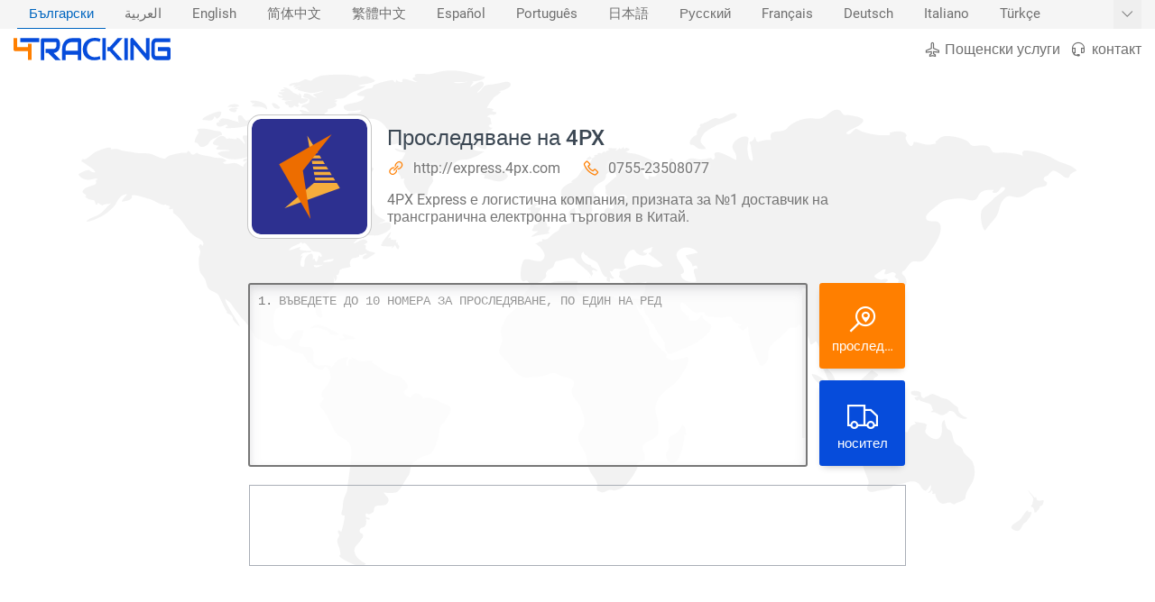

--- FILE ---
content_type: text/html; charset=UTF-8
request_url: https://www.4tracking.net/bg/carriers/4px
body_size: 24748
content:
<!doctype html><html xml:lang="bg" lang="bg" dir="ltr" class="ltr"><head><meta charset="utf-8"><meta http-equiv="X-UA-Compatible" content="IE=edge"><meta name="viewport" content="width=device-width, initial-scale=1.0, minimum-scale=1.0, maximum-scale=5.0"><title>Проследяване на 4PX | 4Tracking</title><meta name="description" content="4PX Express е логистична компания, призната за №1 доставчик на трансгранична електронна търговия в Китай."> <meta name="robots" content="index,follow"> <meta name="theme-color" content="#ff7f00"> <link rel="canonical" href="https://www.4tracking.net/bg/carriers/4px"> <meta property="og:type" content="website"> <meta property="og:site_name" content="4Tracking"> <meta property="og:title" content="Проследяване на 4PX | 4Tracking"> <meta property="og:description" content="4PX Express е логистична компания, призната за №1 доставчик на трансгранична електронна търговия в Китай."> <meta property="og:url" content="https://www.4tracking.net/bg/carriers/4px"> <meta property="og:image" content="https://cdn.4tracking.net/lib/img/og-image.png"> <meta name="twitter:card" content="summary_large_image"> <meta name="twitter:title" content="Проследяване на 4PX | 4Tracking"> <meta name="twitter:description" content="4PX Express е логистична компания, призната за №1 доставчик на трансгранична електронна търговия в Китай."> <meta name="twitter:image" content="https://cdn.4tracking.net/lib/img/og-image.png"> <style>@charset "utf-8";a,body{color:#3b4753}.alert,.btn{line-height:1.5}.automargin,.brands ul,.centerCont,.logo a{margin:0 auto}.Cstats table,.center,.faqs h2,.h1{text-align:center}#topic_cont a[href],.btn-link[href]:hover{text-decoration:underline;color:#0066c0}.copy,.downloadbtn .text,.ellipsis6,.one-line-text{text-overflow:ellipsis}.h1 h1,.h1 h2,.links>li>span,.title-styled,.uppercase{text-transform:uppercase}.popup-alert,a{text-decoration:none}.boxCont h3 img,.btn,.faqs .item,.middle,.si,.t-carriers ul .cimg,.td,.th{vertical-align:middle}.aside2 .tip,.bordred,.btn,.copy,.ellipsis6,.lines-counter,.links,.loadingdots:after,.nav1,.one-line-text,.ov-hid,.ov-hidden,.popup-alert,.popup-progress,.sr-only,.t-carriers ul{overflow:hidden}*,:focus,a:active,a:hover{outline:0}*{padding:0;margin:0;list-style:none}.block,article,aside,body .active,details,figcaption,figure,footer,header,hgroup,label,main,nav,section,summary{display:block}a{background:0 0;-webkit-transition:none;-moz-transition:none;-o-transition:none;transition:none}:root{--max-select-height:calc(100vh - 60px)}html{-ms-text-size-adjust:100%;-webkit-text-size-adjust:100%}.notf-count,a,body,button,input,textarea{font-family:Roboto,-apple-system,BlinkMacSystemFont,"Segoe UI","Helvetica Neue",sans-serif;-webkit-font-feature-settings:"liga";-webkit-font-smoothing:antialiased;-moz-osx-font-smoothing:grayscale}body{width:100%;font-size:16px;background:#f5f5f5;min-height:100vh;position:relative}.Cstats th,.bold,.bordred .th,.center .top,.index-panel .box a,.index-panel .head,.inf,.topictbl2 th,b,h1,h2,h3,h4,strong{font-weight:500}.btn,.h1 h1,.h1 h2,.minih3,.th .sm{font-weight:400}*,:after,:before{-webkit-box-sizing:border-box;-moz-box-sizing:border-box;box-sizing:border-box}.btn-link,.buttons a:hover,.nav1 li.active a,a:hover{color:#0066c0}a:not([href]):not([tabindex]){color:inherit;text-decoration:none}[role=button],button,input[type=button],input[type=reset],input[type=submit]{-webkit-appearance:button;cursor:pointer}button[disabled],input[disabled]{cursor:not-allowed}::-webkit-scrollbar{width:8px}::-webkit-scrollbar-thumb{border-radius:6px;background:#afafaf}::-webkit-scrollbar-thumb:hover{background:#888}::-webkit-scrollbar-track{background:#fff}@-webkit-keyframes autofill{0%,100%{color:#969696;background:0 0}}input:-webkit-autofill{-webkit-animation-delay:1s;-webkit-animation-name:autofill;-webkit-animation-fill-mode:both}::-webkit-input-placeholder{color:#969696}:-ms-input-placeholder{color:#969696}::placeholder{color:#969696}.centerCont{width:1600px}.verify{color:#00c851}.danger{color:#f30240}.light{color:#fff!important}.normal-text{color:#757575}#topic_cont a[href]:hover,.infoCont .items i,.orange{color:#ff7f00}.blue{color:#0696db}.red{color:#ff6464}.si{fill:currentColor;width:1em;height:1em;pointer-events:none}.sr-only{position:absolute!important;width:1px!important;height:1px!important;padding:0!important;margin:-1px!important;border:0!important;clip-path:inset(100%)!important;clip:rect(1px 1px 1px 1px)!important;clip:rect(1px,1px,1px,1px)!important;white-space:nowrap!important}.aside2 .tip,.btn,.copy,.one-line-text,.selectSlider>div{white-space:nowrap}.btn-danger,.btn-danger:hover,.btn-primary,.btn-primary:hover,.btn-secondary,.btn-secondary:hover,.cInfo h2{color:#fff}.btn{display:inline-block;-webkit-user-select:none;-moz-user-select:none;-ms-user-select:none;user-select:none;border:1px solid transparent;border-radius:.17rem;box-shadow:0 4px 8px -4px rgba(0,0,0,.3);transition:color .15s ease-in-out,background-color .15s ease-in-out,border-color .15s ease-in-out,box-shadow .05s ease-in-out}.btn-light,.btn-light2,.btn-light:active{box-shadow:none}.btn:after{content:"";position:absolute;top:50%;left:50%;background:rgba(255,255,255,.63);z-index:1;width:30em;height:30em;transform:translate(-50%,-50%);opacity:0;transition:.8s ease-out;border-radius:50%}.btn:enabled:active:after{width:0;height:0;opacity:.5;transition:none}.btn:enabled:active{box-shadow:inset 0 0 4px 2px rgba(0,0,0,.2)}.btn-primary{background-color:#ff7f00;border-color:#ff7f00}.btn-primary:hover,.btn-primary[disabled]{background-color:#e67300;border-color:#e67300}.btn-secondary{background-color:#064cdb;border-color:#064cdb}.btn-secondary:hover,.btn-secondary[disabled]{background-color:#4f8df9;border-color:#4f8df9}.btn-success{background-color:#4bad4f;border-color:#4bad4f;color:#fff}.btn-success:hover,.btn-success[disabled]{background-color:#6c3;border-color:#6c3;color:#fff}.btn-danger{background-color:#f30240;border-color:#f30240}.btn-danger:hover,.btn-danger[disabled]{background-color:#ff658d;border-color:#ff658d}.btn-light{background-color:#fff;border-color:#fff}.btn-light:hover,.btn-light[disabled]{background-color:#f5f5f5;border-color:#f5f5f5}.btn-light2{border-color:#a7a7a7;color:#6f6f6f}.btn-light2:hover{border-color:#0066c0}.alert{padding:.75rem 1.25rem;margin-bottom:1rem;border-radius:.25rem;border-width:1px;border-style:solid}.alert-default{color:#fff;background:rgba(253,126,20,.9);border-color:#fd7e14;box-shadow:0 3px 6px -1px rgba(0,0,0,.1),0 10px 36px -4px rgba(0,0,0,.1);backdrop-filter:blur(3px);-webkit-backdrop-filter:blur(3px);font-size:14px}.alert-warning{color:#9e821e;background:#fff5d2;border-color:#fac444}.alert-danger{border-color:#ff4757;background:rgba(255,37,56,.8);color:#fff}.alert-success{border-color:#00c851;background:#00c851;color:#fff}.alert-info{border-color:#71c9ff;background:#d7f0ff;color:#3eb6ff}.alert-dark{border-color:#333;background:#4d4d4d;color:#ccc}.bg1,.bordred,.nav2{background:#fff}.cu-dft{cursor:default}.col1,.input-text{width:100%}.col1-3{width:75%}.col1-5{width:66.666666%}.boxCont li,.col2{width:50%}.col3{width:33.333333%}.col4{width:25%}.col5{width:20%}.col6{width:16.6666666%}#langslid:hover:before,#top,.featuers li:first-child:before,.featuers li:last-child:after,.h-menuv1,.hide{display:none}.noborder{border:0!important}.Cstats .ul,.nopadding{padding:0!important}._12px{font-size:12px}._13px{font-size:13px}._14px{font-size:14px}._15px{font-size:15px}._16px{font-size:16px}#topic_cont h1,._20px,.h1 h2{font-size:20px}._24px{font-size:24px}.buttons li,.carries li,.left,.nav1 li,.rtl .right{float:left}.right,.rtl .buttons li,.rtl .carries li,.rtl .itemlist i,.rtl .itemlist li,.rtl .left,.rtl .nav1 li,.rtl .t-carriers ul li{float:right}.positionIcon i{position:absolute;left:.4em;top:50%;transform:translateY(-50%);font-size:1.8em}#trackingForm2,.alert,.bordred,.boxCont article,.btn,.featuers .card,.logo,.nav1 li a,.nav2,.relative,.td,.th,.track .text{position:relative}.rtl .positionIcon i{left:auto;right:.4em}.re-top{transform:rotate(180deg)}.re-left{transform:rotate(90deg)}.re-right{transform:rotate(-90deg)}.icon-left,.rtl .icon-right,.rtl .infoCont .items .icon-left{margin:0 .45em 0 0}.icon-right,.rtl .icon-left{margin:0 0 0 .45em}.icon-fix{transform:translateY(.08em)}.rtl .arrow-fix{transform:translateY(.08em) rotate(180deg)}.ellipsis6{display:-webkit-box;-webkit-line-clamp:6;-webkit-box-orient:vertical;height:220px}.card,.selectSlider{-webkit-box-shadow:0 7px 14px 0 rgba(65,69,88,.1),0 3px 6px 0 rgba(0,0,0,.07);box-shadow:0 7px 14px 0 rgba(65,69,88,.1),0 3px 6px 0 rgba(0,0,0,.07)}.card-inset{-webkit-box-shadow:inset 0 7px 14px 0 rgba(65,69,88,.1),inset 0 3px 6px 0 rgba(0,0,0,.07);box-shadow:inset 0 7px 14px 0 rgba(65,69,88,.1),inset 0 3px 6px 0 rgba(0,0,0,.07)}.boxCont ul,.itemlist,.table{display:table}.tr{display:table-row}.td,.th{display:table-cell}.bordred{border-spacing:1px;border-collapse:collapse;border-radius:4px;box-shadow:0 2px 4px 0 rgba(0,0,0,.3)}.bordred .th{padding:7px 12px;color:#fff}.th .sm{font-size:.85em;opacity:.75}.bordred .td{padding:10px 0 10px 13px}#topic_cont table tr:nth-child(2n),.bordred .tr:nth-child(2n),.selectItem:hover{background:#f5f5f5}.btn{padding:.3rem .7rem;font-size:14px}.logo{padding-bottom:8px;z-index:1}.logo a{width:377px;height:55px;background-image:url("data:image/svg+xml;utf8,%3Csvg xmlns='http://www.w3.org/2000/svg' viewBox='0 0 496.23 72.37'%3E%3Cdefs%3E%3Cstyle%3E.cls-1{fill:%23ff7f00}.cls-2{fill:%23064cdb}%3C/style%3E%3C/defs%3E%3Cpath class='cls-1' d='M492,276H480.6V248H440.4a5.1,5.1,0,0,1-2.26-.52,5.88,5.88,0,0,1-1.81-1.39,6.57,6.57,0,0,1-1.19-2.05,7.36,7.36,0,0,1-.44-2.53V206H446v29H480.6V224H492Z' transform='translate(-434.7 -205)'/%3E%3Cpath class='cls-2' d='M480.54,218.81H456.3V206.06h59.43v12.75h-24.2' transform='translate(-434.7 -205)'/%3E%3Cpath class='cls-2' d='M581.34,229.7a29.77,29.77,0,0,1-.93,7.79,23.47,23.47,0,0,1-2.51,6.06,19.71,19.71,0,0,1-3.66,4.49,21.65,21.65,0,0,1-4.33,3.06,18.74,18.74,0,0,1-4.56,1.74,19,19,0,0,1-4.33.54l22.94,23H567l-22.9-23h-7.9V240.63H561a11.21,11.21,0,0,0,3.78-1,9.26,9.26,0,0,0,4.88-5.5,13.43,13.43,0,0,0,.68-4.43v-8a4.61,4.61,0,0,0-.23-1.64,1.94,1.94,0,0,0-.6-.83,1.54,1.54,0,0,0-.76-.32,4.84,4.84,0,0,0-.74-.05H531.79v57.57h-11v-63.9a7.14,7.14,0,0,1,.43-2.5,6.68,6.68,0,0,1,1.16-2.06,5.15,5.15,0,0,1,1.75-1.37,5,5,0,0,1,2.2-.49H568a11.72,11.72,0,0,1,6.21,1.54,13.1,13.1,0,0,1,4.12,3.88,16,16,0,0,1,2.29,5,20.44,20.44,0,0,1,.69,5.05Z' transform='translate(-434.7 -205)'/%3E%3Cpath class='cls-2' d='M648.81,276.38h-11V259.12H599.21v17.26h-11V241.22a42.37,42.37,0,0,1,2.28-14.17,33.82,33.82,0,0,1,6.34-11.14,28.83,28.83,0,0,1,9.59-7.25,27.9,27.9,0,0,1,12.08-2.6h24.75a4.88,4.88,0,0,1,2.16.49,5.32,5.32,0,0,1,1.77,1.37,6.55,6.55,0,0,1,1.19,2.06,7.37,7.37,0,0,1,.42,2.5Zm-49.6-30h38.61V218.81h-19.3c-.34,0-1,.06-2.14.17a18.77,18.77,0,0,0-3.76.86,21.62,21.62,0,0,0-4.49,2.11,16.42,16.42,0,0,0-4.36,3.92,21,21,0,0,0-3.27,6.25,28.18,28.18,0,0,0-1.29,9.1Z' transform='translate(-434.7 -205)'/%3E%3Cpath class='cls-2' d='M726.63,276.38h-11V206.06h11Zm52.43,0H763.47l-24.71-28.73H731V234.8h7.73l24.71-28.74h15.59l-31.13,35.16Z' transform='translate(-434.7 -205)'/%3E%3Cpath class='cls-2' d='M796,276.38H785V206.06h11Z' transform='translate(-434.7 -205)'/%3E%3Cpath class='cls-2' d='M864.4,270.94a7,7,0,0,1-.45,2.55,6.58,6.58,0,0,1-1.18,2,5.48,5.48,0,0,1-1.75,1.35,5,5,0,0,1-2.16.49,5.14,5.14,0,0,1-2.05-.45A4.65,4.65,0,0,1,855,275.5l-40.14-48.65v49.53h-11V211.5a6.78,6.78,0,0,1,.95-3.56,6.14,6.14,0,0,1,2.43-2.37,4.83,4.83,0,0,1,3.21-.37,5,5,0,0,1,2.83,1.79l40.13,48.6V206.06h11Z' transform='translate(-434.7 -205)'/%3E%3Cpath class='cls-2' d='M709.41,273.05c-3.38,1.72-10.87,4-20.43,4-21.46,0-35.43-14.15-35.43-35.31s15-36.74,38.22-36.74a44.4,44.4,0,0,1,17.94,3.57l-2.94,9.73c-3.09-1.72-7.94-3.29-15-3.29-16.31,0-25.14,11.72-25.14,26.16,0,16,10.59,25.88,24.7,25.88a37.69,37.69,0,0,0,15.88-3.43Z' transform='translate(-434.7 -205)'/%3E%3Cpath class='cls-2' d='M930.93,270a7.5,7.5,0,0,1-.42,2.55,6.57,6.57,0,0,1-1.16,2,5.35,5.35,0,0,1-1.76,1.34,4.88,4.88,0,0,1-2.19.49H885.77a14.06,14.06,0,0,1-3.27-.41,15.27,15.27,0,0,1-3.47-1.3,15.82,15.82,0,0,1-3.27-2.28A14.63,14.63,0,0,1,873,269a18.1,18.1,0,0,1-1.92-4.61,22.3,22.3,0,0,1-.72-5.91V224a22.68,22.68,0,0,1,1.48-7.83,18.89,18.89,0,0,1,2-3.8,14.64,14.64,0,0,1,2.93-3.21,14,14,0,0,1,4-2.23,14.34,14.34,0,0,1,5.07-.83h44.65v12.75H885.77a4.1,4.1,0,0,0-3.29,1.32,5.87,5.87,0,0,0-1.14,3.93v34.42a5.59,5.59,0,0,0,1.16,3.8,4.07,4.07,0,0,0,3.27,1.35H920v-16H890.71V234.8H925.4a4.77,4.77,0,0,1,2.19.51,5.54,5.54,0,0,1,1.76,1.4,6.88,6.88,0,0,1,1.16,2,7.22,7.22,0,0,1,.42,2.48Z' transform='translate(-434.7 -205)'/%3E%3C/svg%3E");background-size:377px;background-repeat:no-repeat;display:block}.carries,.nav1 ul,.nav2{display:table}.nav1{height:32px;transition:height .3s}.nav1 ul{padding-right:32px}.rtl .nav1 ul{padding-right:0;padding-left:32px}#langslid,.nav1 a{font-size:14.5px;display:block;padding:0 13px;margin:0 4px;line-height:32px;color:#6f6f6f}.aside2 .tip,.boxCont p,.buttons a,.h1 p{line-height:26px}.nav1 li a:before{content:"";position:absolute;width:100%;height:1px;display:block;left:0;bottom:0;background:0 0;transition:background .3s}.nav1 li a:hover:before{background:#c5c5c5}.nav1 li.active a:before{background:#0066c0}.nav2{padding:10px 0;width:100%}.nav1 .right{float:right!important}.buttons a{margin-left:10px;color:#6f6f6f}.rtl .buttons a{margin-right:10px;margin-left:0}.buttons i{font-size:20px;transform:translateY(.1em);margin-right:.23em}.rtl .buttons i{margin-right:0;margin-left:.23em}#langslid{position:absolute;top:0;right:0;cursor:pointer;padding:0 8px;margin:0;transition:none}.rtl #langslid,.rtl .featuers li:after{left:0;right:auto}#langslid:hover{background:#eee}.bg2{background:#064cdb}.bg3{background-image:url("data:image/svg+xml,%3Csvg xmlns='http://www.w3.org/2000/svg' width='28' height='49' viewBox='0 0 28 49'%3E%3Cg fill-rule='evenodd'%3E%3Cg id='hexagons' fill='%23FFFFFF' fill-opacity='0.07' fill-rule='nonzero'%3E%3Cpath d='M13.99 9.25l13 7.5v15l-13 7.5L1 31.75v-15l12.99-7.5zM3 17.9v12.7l10.99 6.34 11-6.35V17.9l-11-6.34L3 17.9zM0 15l12.98-7.5V0h-2v6.35L0 12.69v2.3zm0 18.5L12.98 41v8h-2v-6.85L0 35.81v-2.3zM15 0v7.5L27.99 15H28v-2.31h-.01L17 6.35V0h-2zm0 49v-8l12.99-7.5H28v2.31h-.01L17 42.15V49h-2z'/%3E%3C/g%3E%3C/g%3E%3C/svg%3E");background-color:#2f2f2f}.bg4,.featuers .card{background-image:radial-gradient(circle at 13% 47%,rgba(140,140,140,.03) 0,rgba(140,140,140,.03) 25%,transparent 25%,transparent 100%),radial-gradient(circle at 28% 63%,rgba(143,143,143,.03) 0,rgba(143,143,143,.03) 16%,transparent 16%,transparent 100%),radial-gradient(circle at 81% 56%,rgba(65,65,65,.03) 0,rgba(65,65,65,.03) 12%,transparent 12%,transparent 100%),radial-gradient(circle at 26% 48%,rgba(60,60,60,.03) 0,rgba(60,60,60,.03) 6%,transparent 6%,transparent 100%),radial-gradient(circle at 97% 17%,rgba(150,150,150,.03) 0,rgba(150,150,150,.03) 56%,transparent 56%,transparent 100%),radial-gradient(circle at 50% 100%,rgba(25,25,25,.03) 0,rgba(25,25,25,.03) 36%,transparent 36%,transparent 100%),radial-gradient(circle at 55% 52%,rgba(69,69,69,.03) 0,rgba(69,69,69,.03) 6%,transparent 6%,transparent 100%),linear-gradient(90deg,#fff,#fff)}.h1 h1,.h1 h2{font-size:24px;color:#444;padding:0 0 20px;letter-spacing:1px}.h1 p{max-width:1000px;margin:0 auto;color:#6f6f6f}.h1{padding:30px 0}.textarea{cursor:text}.track .container{display:table;margin:0 auto;width:730px}.track .border{background:rgba(255,255,255,.82);border-radius:3px;border:2px solid #777;height:204px;padding-top:4px}.track .text{width:616px;height:calc(100% - 30px)}.rtl .track .text{direction:ltr}.removeLineBtn,.rvbtn{background:rgba(0,0,0,.28);border:none;width:14px;height:14px;line-height:15px;font-size:10px;border-radius:50%;color:#fff}.minih3,.similar .carries a>div{color:#757575;font-size:14px}.removeLineBtn:hover,.rvbtn:hover{background:rgba(0,0,0,.5)}#selectedcarrier,.rightBox button{display:block;margin-left:13px;font-size:36px;height:95px;width:95px}.boxCont h3 img,.customList a,.sortby label{display:inline-block}.rtl #selectedcarrier,.rtl .rightBox button{margin-right:13px;margin-left:0}#selectedcarrier,.rightBox button:not(:first-child){margin-top:13px}.rightBox button div{font-size:15px;margin-top:-10px}#selectedcarrier{padding:2px;background:#d6d6d6;border-color:#bbb}#selectedcarrier img{width:100%;height:100%;border-radius:0 48px 0 0;border:1px solid #bbb}#selectedcarrier .close{top:2px;right:2px;width:auto;height:auto;margin:0;z-index:9;font-size:16px;border-radius:50%;transform:none}.carries{margin:18px auto}.carries li{width:120px;height:126px}.customList li:nth-child(13),.customList li:nth-child(20),.customList li:nth-child(6){clear:both}.customList li:first-child,.customList li:nth-child(20){width:240px}.customList li:first-child:before,.customList li:nth-child(20):before{content:"\00a0";width:120px;display:inline-block}.carries img,.cimg{transition:filter .3s;width:80px;height:80px;-webkit-filter:grayscale(0%);filter:grayscale(0%);border-radius:7px;display:block;margin:0 auto}.carries a:hover img{-webkit-filter:grayscale(100%);filter:grayscale(100%)}.carries a>div{margin:8px 0 18px;color:#6f6f6f;font-size:13px;max-width:118px}.minih3{padding:15px;background:#fff;display:table;margin:30px auto 48px;border-radius:2px;-webkit-box-shadow:0 1px 3px 0 rgba(0,0,0,.2);box-shadow:0 1px 3px 0 rgba(0,0,0,.2)}.padding20{padding:20px 0}.boxCont{text-align:justify;padding:40px 0}.shops .box{width:33.3333%}.boxCont article{padding:20px;margin:14px;border-radius:4px;background-color:#fbfbfb;box-shadow:0 0 4px rgba(0,0,0,.23)}.boxCont article:before{content:"";position:absolute;border:15px solid;border-color:transparent #064cdb transparent transparent;top:-23px;right:4px;width:0;height:84px;display:block;transform:rotate(135deg)}.rtl .boxCont article:before{right:auto;left:4px;transform:rotate(45deg)}.boxCont h3{margin-bottom:16px;font-size:16px}.boxCont h3 img{width:45px;height:45px;margin-right:10px;border-radius:3px}.rtl .boxCont h3 img{margin-right:0;margin-left:10px}.boxCont p{color:#6f6f6f}.itemlist li{float:left;color:#fff;padding:4px 0}.itemlist .text{margin:0 0 0 30px;text-align:left;display:block}.rtl .itemlist .text{text-align:right;margin:0 30px 0 0}.itemlist i{float:left;font-size:22px;margin:-1px 0 0}#topic_cont{color:#444;line-height:1.5}#topic_cont h2,.lcont h2,.lcont h3{font-size:18px}#top,#topic_cont h3{font-size:17px}#topic_cont h1,#topic_cont h2,#topic_cont h3,#topic_cont ul{padding:.85em 0;clear:both}#topic_cont p{color:#585858;line-height:1.7}#topic_cont ol,#topic_cont ul,.faqs ol,.faqs ul{padding-left:2.5em;padding-right:0}#topic_cont[data-dir=rtl] ol,#topic_cont[data-dir=rtl] ul,.rtl #topic_cont ol,.rtl #topic_cont ul,.rtl .faqs ol,.rtl .faqs ul{padding-left:0;padding-right:2.5em}#topic_cont ul,.faqs ul{list-style:disc}#topic_cont ol,.faqs ol{list-style:decimal}.faqs ol,.faqs ul{padding-top:15px;padding-bottom:15px}#topic_cont li,.faqs li{list-style:inherit;padding-left:8px;padding-right:0;line-height:1.9;color:#585858}#topic_cont[data-dir=rtl] li,.rtl #topic_cont li,.rtl .faqs li{padding-left:0;padding-right:8px;text-align:right;direction:rtl}#topic_cont[data-dir=rtl] li::before,.rtl #topic_cont li::before,.rtl .faqs li::before{text-align:right;margin-right:-1.5em;margin-left:0}#topic_cont strong{color:#555}#topic_cont a[href] strong{color:inherit}#topic_cont a[href]{transition:color .3s}.downloadbtn{padding:30px 0}.downloadbtn a{line-height:3em;min-width:300px;font-size:16px;padding:0 10px 0 50px;margin:0 6px 15px;box-shadow:0 0 0 0 hsla(100,60%,50%,.8);animation:4s ease-out infinite btnPulse}.rtl .downloadbtn a{padding:0 50px 0 10px}.downloadbtn .text{display:block;width:100%;overflow:hidden}.topictbl2 tr:first-child{text-transform:none!important;color:inherit!important;font-weight:400!important}@keyframes btnPulse{0%{box-shadow:0 0 0 0 hsla(100,60%,50%,.8)}100%,50%{box-shadow:0 0 0 8px hsla(100,60%,50%,0)}}.mockupCont{padding:100px 0}.mockup{min-height:10px}.mockup img{display:block;position:absolute;margin-top:-70px}.margin-10-0{margin:10px 0}.title-styled{text-align:center}.title-styled:after,.title-styled:before{content:'';width:50px;height:1px;display:inline-block;background-color:#e1e1e1;margin:0 15px;-webkit-transform:translateY(-4px);-ms-transform:translateY(-4px);transform:translateY(-4px)}.shape svg{position:absolute;bottom:0;width:100%;fill:#f5f5f5;z-index:3}.mockupCont p{color:#bcd2ff}.featuers .centerCont{padding:60px 0}.featuers i{display:block;font-size:48px;margin:16px 0 20px}.featuers .card{padding:30px;margin:0 auto;background:#fff;border-radius:25%;text-align:center;font-size:18px;height:220px;width:220px;font-weight:500;color:#666;z-index:1}.featuers li:after,.featuers li:before{content:"";width:50%;height:10px;position:absolute;top:50%;left:0;background:#064cdb}.featuers li:after,.rtl .featuers li:before{left:auto;right:0}.brands li{width:14.28571428%;text-align:center;font-size:76px}.dialog .t-carriers ul li,.social li{width:33.33333%}.brands a{color:#d0d4de!important;transition:.5s ease-out}.faqs,.mockupCont,.rv-zindex1{position:relative;z-index:1}#top,.aside2 .tip,.custom-scrollbar,.social{position:absolute}.faqs .item{padding:20px 35px;text-align:justify;float:none;display:inline-block}.copy{padding:14px 0;border-top:1px solid #4a566f;color:#9098a9;line-height:1}.links{padding:30px 0}.links>li>span{margin-bottom:17px;display:block;font-weight:500;color:#f5f5f5;font-size:15px;line-height:20px}.links>li ul li a{line-height:27px;font-size:15px;color:#9098a9;display:inline-block;padding:5px 0}.links>li ul li a:hover{color:#bfd0f3}.links>li ul li a:before{content:""}footer{background:#252f44;width:100%}.social{display:table;width:100%;max-width:280px;bottom:30px}.social li{float:left}.social li a{font-size:32px!important}.pb-60{padding-bottom:60px}.navlogo{padding:0}.navlogo a{width:174px;height:26px;background-size:174px}.infoCont{margin:50px 0}.infoCont img{width:128px;height:128px;border-radius:14px;display:block;border:4px solid #fff;box-sizing:content-box;background:#fff;box-shadow:0 0 0 1px #c7c7c7}.infoCont>div{margin:11px 0 0 154px}.rtl .infoCont>div{margin:11px 154px 0 0}.infoCont .items{margin:8px 0}.rtl .infoCont .items{direction:ltr;text-align:right}.infoCont .items span{margin-right:20px;display:inline-block}.rtl .infoCont .items span{margin-right:0;margin-left:20px}.infoCont .items a{color:#767676;text-shadow:0 0 8px #fff,0 0 8px #fff,0 0 8px #fff}.infoCont p{margin-top:16px}.cInfo .centerCont{padding:40px 0}.TopicfirstImg{width:128px;height:128px;border-radius:10px;float:left;margin:0 23px 14px 0}.rtl .TopicfirstImg{float:right;margin:0 0 14px 23px}#topic_cont img:first-child+p{font-size:1.1em}.similar .carries{margin-top:40px}.aside2{position:fixed;top:0;right:0;z-index:99999}.aside2,.aside2 .bar{height:100%}.aside2 li{position:relative;height:42px;width:40px;line-height:42px;background:#064cdb;border-bottom:1px solid #064cdb;text-align:center}.aside2 li:hover{background:#ff7f00;border-bottom-color:#ff7f00}.aside2 li:first-child{border-top-left-radius:3px}.aside2 li:last-child{border-bottom-left-radius:3px;border-bottom:none}.aside2 .tip{top:50%;left:-10px;background:#064cdb;font-size:13px;border-radius:3px;height:26px;width:0;transition:.1s;padding:0;-webkit-transform:translate(-100%,-50%);-ms-transform:translate(-100%,-50%);transform:translate(-100%,-50%)}.aside2 li:hover .tip{display:block;width:auto;overflow:visible;padding:0 10px}.aside2 .tip:before{content:"";position:absolute;right:1px;top:50%;border:5px solid;border-color:transparent transparent transparent #064cdb;-webkit-transform:translate(100%,-50%);-ms-transform:translate(100%,-50%);transform:translate(100%,-50%)}#top{bottom:16px;right:0;color:#fff;cursor:pointer}.carrList{padding-bottom:50px}.carrList li{width:33.3333333%;display:inline-block;margin-left:-4px}.carrList figure+div{margin:0 0 0 100px;line-height:27px;text-align:left}#trackingForm2 textarea,.lines-counter>div>div,.tempText{font-family:Courier New,Andale Mono,Monaco;line-height:28px;font-size:14px}.rtl .carrList figure+div{margin:0 100px 0 0;text-align:right}.lcont{margin:12px;padding:12px;border-radius:3px;background-image:radial-gradient(circle at 28% 29%,rgba(237,237,237,.04) 0,rgba(237,237,237,.04) 50%,rgba(136,136,136,.04) 50%,rgba(136,136,136,.04) 100%),radial-gradient(circle at 8% 78%,rgba(156,156,156,.04) 0,rgba(156,156,156,.04) 50%,rgba(37,37,37,.04) 50%,rgba(37,37,37,.04) 100%),radial-gradient(circle at 29% 46%,rgba(251,251,251,.04) 0,rgba(251,251,251,.04) 50%,rgba(198,198,198,.04) 50%,rgba(198,198,198,.04) 100%),linear-gradient(90deg,#fff,#fff)}#trackingForm2 textarea::-webkit-scrollbar{display:none}#trackingForm2 textarea{-ms-overflow-style:none;scrollbar-width:none;position:relative;background:0 0;width:100%!important;height:100%!important;border:none}#trackingForm2 textarea,.tempText{word-wrap:break-word;white-space:pre-wrap;word-break:normal;text-transform:uppercase;padding-right:4px;padding-left:32px;color:inherit;resize:none;z-index:1}.tempText{visibility:hidden;z-index:-9999;position:relative;margin-top:-9999px}.custom-scrollbar{z-index:1;top:0;right:0;width:4px;height:100%;background:#eee;transition:width 150ms}.custom-scrollbar-thumb,.lines-container,.lines-counter{width:100%;position:absolute}.custom-scrollbar:hover{width:6px}.custom-scrollbar-thumb{background:#bebebe;cursor:pointer;border-radius:2px}.lines-counter{top:0;height:100%;display:block}.lines-container{top:0}.lines-counter>div>div{padding:0 3px 0 9px;min-width:20px;color:#767676;white-space:nowrap;background-color:transparent;position:relative;height:28px}.lines-counter>div>div:nth-child(2n){background-color:#f5f5f5}.lines-counter .removeLineBtn{position:absolute;right:9px;top:7px;z-index:1}.popup-alert{position:fixed;top:-150px;z-index:99999;transition:.35s cubic-bezier(.215,.61,.355,1);opacity:0;box-shadow:0 3px 6px -1px rgba(0,0,0,.1),0 10px 36px -4px rgba(0,0,0,.1);display:inline-flex;align-items:center;cursor:grab;max-width:500px;width:calc(100% - 20px);gap:12px;transform:translate3d(0,0,0);touch-action:pan-y;padding:.75rem 1.8rem .75rem .65rem;padding-inline-end:1.8rem}.rtl .popup-alert{padding-inline-start:40px;padding-inline-end:16px;padding-left:40px;padding-right:16px}.popup-alert.dragging{transition:none;cursor:grabbing}.popup-alert.paused .popup-progress-bar{animation-play-state:paused}.popup-alert .popup-icon{flex-shrink:0}.popup-alert>div{margin:0;flex:1 1 auto}.popup-close{position:absolute;top:6px;inset-inline-end:6px;border:none;background:0 0;color:inherit;font-size:24px;width:28px;height:28px;display:flex;align-items:center;justify-content:center;border-radius:50%;cursor:pointer;opacity:.75;transition:opacity .15s}.absIcon>i,.loader{position:absolute;top:50%}.popup-close:hover{opacity:1}.popup-progress{position:absolute;left:0;right:0;bottom:0;height:3px;background:rgba(0,0,0,.2)}.dialog-body,.selectSlider{overflow-x:hidden;overflow-y:auto}.popup-progress-bar{width:100%;height:100%;background:rgba(255,255,255,.7);transform-origin:left center;transform:scaleX(1);animation:linear forwards popup-progress}.rtl .popup-progress-bar{transform-origin:right center}@keyframes popup-progress{from{transform:scaleX(1)}to{transform:scaleX(0)}}.forceBlock{display:block!important}.loaderCont{display:table;margin:0 auto;padding:0 0 0 40px}.loader{font-size:24px;margin:-12px 0 0 -34px}.err{color:red;font-size:13px}.absIcon>i{left:.4em;font-size:1.4em;transform:translate(0,-50%)}.rtl .absIcon>i{right:.4em;left:auto}.dialog{position:fixed;left:0;right:0;top:0;bottom:0;z-index:888;background:rgba(0,0,0,.6)}.close,.dialog-cont,.t-loader,.t-loader .loadingdots:after{position:absolute}.dialog-cont{top:100%;min-width:150px;min-height:100px;background:#fff;border-radius:3px;opacity:0;transition:top .6s cubic-bezier(.68,-.6,.32,1.6),opacity .6s cubic-bezier(.68,-.6,.32,1.6);max-width:800px}.dialog-body,.dialog-cont header{width:800px}.dialog-cont header{padding:10px 40px 10px 10px;background:#064cdb;background-image:radial-gradient(circle at 21% 44%,rgba(23,23,23,.05) 0,rgba(23,23,23,.05) 50%,rgba(109,109,109,.05) 50%,rgba(109,109,109,.05) 100%),radial-gradient(circle at 21% 96%,rgba(92,92,92,.05) 0,rgba(92,92,92,.05) 50%,rgba(199,199,199,.05) 50%,rgba(199,199,199,.05) 100%),radial-gradient(circle at 25% 37%,rgba(230,230,230,.05) 0,rgba(230,230,230,.05) 50%,rgba(25,25,25,.05) 50%,rgba(25,25,25,.05) 100%),linear-gradient(90deg,#9c30a0,#4b69ff)}.rtl .dialog-cont header{padding:10px 10px 10px 40px}.dialog-body{background:#fff;height:410px;max-height:calc(100vh - 100px);margin-bottom:2px}.dialog-cont header h4{width:170px;line-height:39px;color:#fff}.dialog-cont .search{margin-left:524px;position:relative;transition:margin-left .3s}.rtl .dialog-cont .search{margin-left:0;margin-right:524px;transition:margin-right .3s}.dialog-cont .search:focus-within{margin-left:170px}.rtl .dialog-cont .search:focus-within{margin-left:auto;margin-right:170px}.dialog-cont .search input{padding:8px 8px 8px 40px;background:#fff;resize:none;border:1px solid #fff;border-radius:23px;transition:.3s;font-size:14px;line-height:1.5}.rtl .dialog-cont .search input{padding:8px 40px 8px 8px}.dialog-cont .search .la-search{position:absolute;top:10px;left:12px;font-size:1.3em;color:#969696;z-index:2}.rtl .dialog-cont .search .la-search{right:12px;left:auto}.close{top:17px;right:10px;background:0 0;border:none;color:#fff;font-size:24px;transition:.3s}.rtl .close{right:auto;left:10px}.close:hover{color:#f5f5f5;transform:rotate(180deg)}.t-carriers{padding:10px}.t-carriers ul{margin-top:9px;display:block;width:100%}.t-carriers ul li{float:left;width:16.666666%;position:relative}.t-carriers ul .btn{border-color:transparent;width:100%;text-align:left;color:#3b4753;padding-right:0}.rtl .t-carriers ul .btn{text-align:right;padding-right:.7rem;padding-left:0}.t-carriers ul .cimg{width:40px;height:40px;border-radius:2px;display:inline-block;margin:0 8px 0 0}.rtl .t-carriers ul .cimg{margin:0 0 0 8px}.loadingdots:after{display:inline-block;vertical-align:bottom;-webkit-animation:.9s steps(4,end) infinite ellipsis;animation:.9s steps(4,end) infinite ellipsis;content:"\2026";width:0}@keyframes ellipsis{to{width:1em}}@-webkit-keyframes ellipsis{to{width:1em}}.t-loader{left:50%;top:50%;z-index:999999;min-width:100px;transform:translate(-50%,-50%)}.t-loader>i{font-size:34px}.t-loader>div{margin-top:10px}.currentSelected,.selectSlider{border:1px solid #ddd;border-radius:3px;transition:.3s}.currentSelected{color:#3b4753;background:#fff;width:100%;cursor:pointer;padding:.4em 1.5em .4em .6em}.selectCont{display:inline-block;position:relative;font-size:1em;line-height:1.5}.rtl .currentSelected{padding:.4em .6em .4em 1.5em}.currentSelected>i{position:absolute;z-index:4;top:47%!important;right:.5em;transform:translateY(-50%);font-size:.7em;height:auto;width:auto}.rtl .currentSelected>i{right:auto;left:.5em}.currentSelected>i:before{position:static;transform:none;top:auto;left:auto}.selectSlider{position:absolute;background:#fff;z-index:9;margin-top:5px;max-height:350px;max-height:clamp(0px,var(--max-select-height),350px);min-width:125px;display:none;padding:3px 0}.selectSlider>div{padding:.4em .6em;cursor:pointer}.currentSelected:focus,.currentSelected:hover,.selectSlider.active,.selectSlider>div:hover{border-color:#0066c0;color:#0066c0}.showArrow:before{content:"";width:1px;height:1px;border:5px solid;border-color:transparent transparent #fff;position:absolute;bottom:-6px;right:17px;filter:drop-shadow(0 -1px 0 #ccc);z-index:99999;opacity:1}.rtl .showArrow:before{right:auto;left:17px}.opentoleft .selectSlider{right:0}.rtl .opentoleft .selectSlider{right:auto;left:0}#topic_cont table{margin:10px 0;width:100%;table-layout:fixed;border-collapse:collapse;color:#595959}#topic_cont td,#topic_cont th,#topic_cont tr{border:1px solid #d6d6d6}#topic_cont td,#topic_cont th{padding:7px 10px;outline:0}#topic_cont table tr:first-child{text-transform:capitalize;color:#444;font-weight:500}.blackworldbg,.faqbg,.worldbg{position:absolute;left:0;top:0;bottom:0;right:0;z-index:0;pointer-events:none}.tooltip{position:relative;display:inline-block;border-bottom:1px dotted rgba(0,0,0,.7)}.tooltip .tooltiptext{visibility:hidden;width:140px;background:rgba(0,0,0,.7);color:#fff;text-align:center;border-radius:3px;padding:5px 0;position:absolute;line-height:1.2;font-size:.75em;z-index:9;opacity:0;transition:opacity .5s;bottom:150%;left:50%;margin-left:-70px;min-height:36px}.tooltip .tooltiptext::after{content:"";position:absolute;top:100%;left:50%;margin-left:-5px;border-width:5px;border-style:solid;border-color:rgba(0,0,0,.7) transparent transparent}.tooltip:hover .tooltiptext{visibility:visible;opacity:1}.tooltip-right .tooltiptext{top:-5px;right:calc(100% + 9px);left:auto;bottom:auto;margin-left:0}.rtl .tooltip-right .tooltiptext{right:auto;left:calc(100% + 9px)}.tooltip-right .tooltiptext::after{top:50%;left:100%;margin-top:-5px;margin-left:0;border-color:transparent transparent transparent rgba(0,0,0,.7)}.rtl .tooltip-right .tooltiptext::after{right:100%;left:auto;border-color:transparent rgba(0,0,0,.7) transparent transparent}.la,.lab,.lad,.lal,.lar,.las{-moz-osx-font-smoothing:grayscale;-webkit-font-smoothing:antialiased;display:inline-block;font-style:normal;font-variant:normal;text-rendering:auto;line-height:1}.Cstats .ctr{width:24px;height:18px;vertical-align:middle;margin:0 6px 0 0;border-radius:2px;display:inline-block;background:#f5f5f5;opacity:.8;transition:.3s}.rtl .Cstats .ctr{margin:0 0 0 6px}.Cstats .ul li{list-style:none!important;padding:0!important}.Cstats td,.Cstats th{padding:8px 7px!important}.Cstats td .item:first-child{margin-bottom:12px}.gad-container2{box-shadow:inset 0 0 0 1px #aaafb7;margin:20px auto 0;width:728px;height:90px}.gad-container2:before{display:none!important;content:'1600'}.gad-container2 ins{width:100%;height:100%;display:block}@media screen and (max-width:1630px){.centerCont{width:calc(100% - 30px)}}@media screen and (max-width:1440px){.mockup,.mockup img{width:30%;height:auto}.featuersCont{width:70%}.shops .box{width:50%}}@media screen and (max-width:1200px){.itemlist{display:block!important}.itemlist li{width:100%;float:none;clear:both}.mockup img{margin-top:0}.mockupCont{padding:20px 0}.brands>.centerCont>.table{width:75%}.carrList li{width:50%}}@media screen and (max-width:1023px){.faqs .item{width:100%}.featuers ul li{width:50%;padding-bottom:50px}.featuers li:after,.featuers li:before{display:none}.featuers .centerCont{padding:50px 0 0}}@media screen and (max-width:874px){.customList li:nth-child(13),.customList li:nth-child(20),.customList li:nth-child(6){clear:none}.customList li:first-child,.customList li:nth-child(20){width:120px}.customList li:first-child:before,.customList li:nth-child(20):before,.dialog-cont header h4{display:none}.carries li{height:126px;float:none;display:inline-block;margin-right:-4px;vertical-align:top}.rtl .carries li{float:none;margin-right:0;margin-left:-4px}.dialog-body,.dialog-cont header,.shops .box{width:100%}.shops .box .ellipsis6{height:auto}.dialog-cont{width:calc(100% - 40px)}.dialog-cont .search,.dialog-cont .search:focus-within{margin-left:0}.rtl .dialog-cont .search,.rtl .dialog-cont .search:focus-within{margin-left:auto;margin-right:0}}@media screen and (max-width:766px){.nav2 .buttons,.track .border,.track .rightBox{float:none;clear:both}.logo:not(.navlogo) a{width:300px;height:44px;background-size:300px}.gad-container2{width:300px;height:250px}.gad-container2:before{content:'766'}.blackworldbg{display:none}.h-menuv1{display:block;position:absolute;right:15px;font-size:24px;z-index:2}.nav2>.centerCont:before,.navlogo{background:#fff;z-index:1;position:absolute}.rtl .h-menuv1{right:auto;left:15px}.nav2 .centerCont{display:table;width:100%}.nav2>.centerCont:before{content:"";width:100%;height:36px;display:block}.nav2 .buttons.show{display:block;height:163px}.nav2 .buttons.show li:first-child{margin-top:36px;border-top:1px solid #ddd}.nav2 .buttons{width:calc(100%);transition:.3s;height:1px;overflow:hidden;display:block}.nav2 .buttons li{transition:.3s .15s;float:none}.nav2 .buttons.show li{transition-delay:0s}.nav2 .buttons a{display:block;margin:0;padding:8px 15px}.nav2 .buttons a:hover{background:#f5f5f5}.carrList li,.nav1 .centerCont,.track .container,.track .text{width:100%}.nav1 li{width:14.2857%}.track .border{height:158px}.navlogo{left:0;top:0;padding:10px;width:100%}#selectedcarrier,.rightBox button,.rtl #selectedcarrier,.rtl .rightBox button{width:100%;margin:10px 0 0;height:auto;font-size:16px;line-height:30px}.rightBox button i{position:absolute;left:10px;top:7px;font-size:25px}.rightBox button .one-line-text{margin:0;display:inline;line-height:1.5}.mockup{width:100%;position:absolute;bottom:0}.mockup img{width:auto;position:absolute;top:-330px;left:50%;transform:translateX(-50%)}.featuersCont{width:100%;padding-bottom:300px}.itemlist .text{white-space:normal}.downloadbtn a{width:100%;margin:0;min-width:0}.downloadbtn a:first-child{margin:0 0 15px}.links>li{width:50%}.links>li:last-child{min-height:100px;clear:both;margin-top:40px}.featuers ul li{width:100%;padding-bottom:50px}.featuers .card{border-radius:10px;width:290px}#top{display:none!important}.infoCont{margin:30px 0}.infoCont .items span{margin:8px 0;display:block}.TopicfirstImg,.infoCont img{width:96px;height:96px}.infoCont>div{margin:-4px 0 0 125px}.rtl .infoCont>div{margin:-4px 125px 0 0}#selectedcarrier img{margin:0;width:32px;border-radius:3px;display:inline-block;float:left}#selectedcarrier .cname{font-size:11px;line-height:32px;position:absolute;left:40px;width:82px;text-transform:uppercase}.pt10{padding-top:10px;padding-bottom:10px}.lcont{margin:8px 2px}.Cstats table{table-layout:auto!important}}@media screen and (max-width:700px){.nav1 li{width:16.666666%}.dialog .t-carriers ul li{width:50%}}@media screen and (max-width:645px){.brands>.centerCont>.table{width:100%}.brands li{font-size:50px}.faqs .item{padding:20px 4px}.nav1 li{width:20%}.infoCont>div{margin:-4px 0 0 106px}.rtl .infoCont>div{margin:-4px 106px 0 0}.infoCont img{width:80px;height:80px}}@media screen and (max-width:520px){.infoCont,.track>.container{display:block}.Cstats table,.infoCont .items span{font-size:4vw}.nav1 li{width:25%}.itemlist li{padding:6px 0}.infoCont{padding:30px 0;margin:0}.infoCont>div>h1{font-size:4.5vw;white-space:nowrap;text-overflow:ellipsis;overflow:hidden}.infoCont .items i{font-size:5vw}.infoCont>div,.rtl .infoCont>div{margin:0}.infoCont img{width:16vw;height:18vw;border:none;box-shadow:none;border-radius:3px;margin:0 10px 0 0}.rtl .infoCont img{margin:0 0 0 10px}.dialog-cont{width:calc(100% - 20px)}.dialog .t-carriers ul li{width:100%}.pt10{padding-top:20px}.Cstats table{font-size:clamp(10px,4vw,16px)}.Cstats td .item:first-child{margin-bottom:0}.Cstats td .item:last-child{position:absolute!important;width:1px!important;height:1px!important;padding:0!important;margin:-1px!important;border:0!important;clip-path:inset(100%)!important;clip:rect(1px 1px 1px 1px)!important;clip:rect(1px,1px,1px,1px)!important;white-space:nowrap!important}}@media screen and (max-width:425px){.links>li{width:100%}.links>li:not(:first-child){margin-top:40px}.carries li{width:33.33333%!important;height:126px}.logo:not(.navlogo) a{width:100%;background-size:contain}.navlogo a{margin:0}#langslid,.nav1 a{padding:0 8px;margin:0 2px;font-size:14px}.mockup img{width:100%;max-width:424px}.shops article{margin-left:0;margin-right:0;overflow:hidden}.shops{padding:0}.shops .box .ellipsis6{-webkit-line-clamp:8}#topic_cont{padding:30px 0!important}#topic_cont.card.bg1{background:0 0;box-shadow:none}.lcont{margin:6px 0}}@media screen and (max-width:375px){.centerCont{width:calc(100% - 15px)}.h1{padding:15px 0}#topic_cont{padding:15px 0!important}.infoCont>div>h1{font-size:16px}.infoCont .items span{font-size:14px}#topic_cont ol,#topic_cont ul,.faqs ol,.faqs ul{padding-left:1.2em;padding-right:0}#topic_cont[data-dir=rtl] ol,#topic_cont[data-dir=rtl] ul,.rtl #topic_cont ol,.rtl #topic_cont ul,.rtl .faqs ol,.rtl .faqs ul{padding-left:0;padding-right:1.2em}#topic_cont li,.faqs li{padding-left:3px}#topic_cont[data-dir=rtl] li,.rtl #topic_cont li,.rtl .faqs li{padding-left:0;padding-right:3px}}@media screen and (max-width:364px){.shops .box .ellipsis6{text-align:left}.rtl .shops .box .ellipsis6{text-align:right}.carries img,.cimg{width:70px;height:70px}.brands li{font-size:40px}.nav1 li{width:33.33333%}.TopicfirstImg{width:64px;height:64px;margin:0 10px 10px 0}.rtl .TopicfirstImg{margin:0 0 10px 10px}}@media screen and (max-width:332px){.agide{height:270px}.gad-container2{margin-top:-250px;transform:translate(-50%,0);position:absolute;left:50%}}</style> <link rel="icon" type="image/png" href="https://cdn.4tracking.net/lib/img/favicon.png"> <link rel="apple-touch-icon-precomposed" sizes="192x192" href="https://cdn.4tracking.net/lib/img/icons/192x192.png" /> <link rel="apple-touch-icon-precomposed" sizes="180x180" href="https://cdn.4tracking.net/lib/img/icons/180x180.png" /> <link rel="apple-touch-icon-precomposed" sizes="152x152" href="https://cdn.4tracking.net/lib/img/icons/152x152.png" /> <link rel="apple-touch-icon-precomposed" sizes="144x144" href="https://cdn.4tracking.net/lib/img/icons/144x144.png" /> <link rel="apple-touch-icon-precomposed" sizes="120x120" href="https://cdn.4tracking.net/lib/img/icons/120x120.png" /> <link rel="apple-touch-icon-precomposed" sizes="114x114" href="https://cdn.4tracking.net/lib/img/icons/114x114.png" /> <link rel="apple-touch-icon-precomposed" sizes="76x76" href="https://cdn.4tracking.net/lib/img/icons/76x76.png" /> <link rel="apple-touch-icon-precomposed" sizes="72x72" href="https://cdn.4tracking.net/lib/img/icons/72x72.png" /> <link rel="apple-touch-icon-precomposed" sizes="60x60" href="https://cdn.4tracking.net/lib/img/icons/60x60.png" /> <link rel="apple-touch-icon-precomposed" sizes="57x57" href="https://cdn.4tracking.net/lib/img/icons/57x57.png" /> <link hreflang="bg" rel="alternate" href="https://www.4tracking.net/bg/carriers/4px"><link hreflang="ar" rel="alternate" href="https://www.4tracking.net/ar/carriers/4px"><link hreflang="en" rel="alternate" href="https://www.4tracking.net/en/carriers/4px"><link hreflang="zh-cn" rel="alternate" href="https://www.4tracking.net/zh-cn/carriers/4px"><link hreflang="zh-hk" rel="alternate" href="https://www.4tracking.net/zh-hk/carriers/4px"><link hreflang="es" rel="alternate" href="https://www.4tracking.net/es/carriers/4px"><link hreflang="pt" rel="alternate" href="https://www.4tracking.net/pt/carriers/4px"><link hreflang="ja" rel="alternate" href="https://www.4tracking.net/ja/carriers/4px"><link hreflang="ru" rel="alternate" href="https://www.4tracking.net/ru/carriers/4px"><link hreflang="fr" rel="alternate" href="https://www.4tracking.net/fr/carriers/4px"><link hreflang="de" rel="alternate" href="https://www.4tracking.net/de/carriers/4px"><link hreflang="it" rel="alternate" href="https://www.4tracking.net/it/carriers/4px"><link hreflang="tr" rel="alternate" href="https://www.4tracking.net/tr/carriers/4px"><link hreflang="cs" rel="alternate" href="https://www.4tracking.net/cs/carriers/4px"><link hreflang="ko" rel="alternate" href="https://www.4tracking.net/ko/carriers/4px"><link hreflang="nl" rel="alternate" href="https://www.4tracking.net/nl/carriers/4px"><link hreflang="fi" rel="alternate" href="https://www.4tracking.net/fi/carriers/4px"><link hreflang="pl" rel="alternate" href="https://www.4tracking.net/pl/carriers/4px"><link hreflang="ur" rel="alternate" href="https://www.4tracking.net/ur/carriers/4px"><link hreflang="fa" rel="alternate" href="https://www.4tracking.net/fa/carriers/4px"><link hreflang="id" rel="alternate" href="https://www.4tracking.net/id/carriers/4px"><link hreflang="ms" rel="alternate" href="https://www.4tracking.net/ms/carriers/4px"><link hreflang="vi" rel="alternate" href="https://www.4tracking.net/vi/carriers/4px"><link hreflang="bn" rel="alternate" href="https://www.4tracking.net/bn/carriers/4px"><link hreflang="uk" rel="alternate" href="https://www.4tracking.net/uk/carriers/4px"><link hreflang="hi" rel="alternate" href="https://www.4tracking.net/hi/carriers/4px"><link hreflang="hu" rel="alternate" href="https://www.4tracking.net/hu/carriers/4px"><link hreflang="iw" rel="alternate" href="https://www.4tracking.net/iw/carriers/4px"><link hreflang="sv" rel="alternate" href="https://www.4tracking.net/sv/carriers/4px"><link hreflang="kk" rel="alternate" href="https://www.4tracking.net/kk/carriers/4px"><link hreflang="el" rel="alternate" href="https://www.4tracking.net/el/carriers/4px"><link hreflang="th" rel="alternate" href="https://www.4tracking.net/th/carriers/4px"><link hreflang="sk" rel="alternate" href="https://www.4tracking.net/sk/carriers/4px"><link hreflang="lt" rel="alternate" href="https://www.4tracking.net/lt/carriers/4px"><link hreflang="ro" rel="alternate" href="https://www.4tracking.net/ro/carriers/4px"><link hreflang="no" rel="alternate" href="https://www.4tracking.net/no/carriers/4px"><link hreflang="sq" rel="alternate" href="https://www.4tracking.net/sq/carriers/4px"><link hreflang="sl" rel="alternate" href="https://www.4tracking.net/sl/carriers/4px"><link hreflang="hr" rel="alternate" href="https://www.4tracking.net/hr/carriers/4px"><link hreflang="sr" rel="alternate" href="https://www.4tracking.net/sr/carriers/4px"><link hreflang="az" rel="alternate" href="https://www.4tracking.net/az/carriers/4px"><link hreflang="da" rel="alternate" href="https://www.4tracking.net/da/carriers/4px"><link hreflang="mk" rel="alternate" href="https://www.4tracking.net/mk/carriers/4px"> <link rel="alternate" hreflang="x-default" href="https://www.4tracking.net/carriers/4px"> <link rel="preconnect dns-prefetch" href="https://www.google-analytics.com" /> <link rel="preconnect dns-prefetch" href="https://www.googletagmanager.com" /> <link rel="preconnect dns-prefetch" href="https://cdn.4tracking.net" />   <script async src="https://www.googletagmanager.com/gtag/js?id=G-4LD9851YLQ"></script><script>function gtag(){dataLayer.push(arguments)}window.dataLayer=window.dataLayer||[],gtag("js",new Date),gtag("config","G-4LD9851YLQ")</script><script type="application/ld+json">{"@context":"https://schema.org","@graph":[{"@type":"Organization","@id":"https://www.4tracking.net#organization","name":"4Tracking","url":"https://www.4tracking.net","logo":{"@type":"ImageObject","url":"https://cdn.4tracking.net/lib/img/mainLogo.svg"},"sameAs":["https://fb.com/4tracking.net"]},{"@type":"WebSite","@id":"https://www.4tracking.net#website","name":"4Tracking","url":"https://www.4tracking.net","potentialAction":{"@type":"SearchAction","target":{"@type":"EntryPoint","urlTemplate":"https://www.4tracking.net/bg/tjax/track?nums={search_term_string}"},"query-input":"required name=search_term_string"}},{"@type":"BreadcrumbList","itemListElement":[{"@type":"ListItem","position":1,"name":"4Tracking","item":"https://www.4tracking.net/bg/"},{"@type":"ListItem","position":2,"name":"Couriers","item":"https://www.4tracking.net/bg/carriers/"},{"@type":"ListItem","position":3,"name":"4PX","item":"https://www.4tracking.net/bg/carriers/4px"}]},{"@type":"Organization","@id":"http://express.4px.com#organization","name":"4PX","url":"http://express.4px.com","logo":{"@type":"ImageObject","url":"https://cdn.4tracking.net/lib/img/carriers/4px.svg"}},{"@type":"FAQPage","mainEntity":[{"@type":"Question","name":"Как да проследя моята пратка 4PX Express?","acceptedAnswer":{"@type":"Answer","text":"За да проследите пратка 4PX, въведете номера за проследяване в полето по-горе, щракнете върху бутона „Превозвач“ и изберете „4PX“. Ако не сте сигурни кой превозвач обработва вашата пратка, оставете системата да избере превозвача автоматично от ваше име. След това щракнете върху бутона „Проследяване“ и ще бъдете пренасочени към страницата с резултати от проследяването. Тук ще намерите подробна информация за вашата пратка, включително местоположения и дати."}},{"@type":"Question","name":"Мога ли да променя адреса за доставка, след като пратката ми бъде изпратена?","acceptedAnswer":{"@type":"Answer","text":"В повечето случаи не е възможно да промените адреса за доставка, след като пратката е в транзит. Въпреки това можете да се свържете с отдела за обслужване на клиенти на 4PX Express, за да попитате за вашите възможности."}},{"@type":"Question","name":"Какво трябва да направя, ако пратката ми се забави или се изгуби?","acceptedAnswer":{"@type":"Answer","text":"Ако вашата пратка се забави или изгуби, трябва да се свържете с отдела за обслужване на клиенти на 4PX Express с вашия номер за проследяване. Те ще проучат проблема и ще ви предоставят актуализация или потенциално решение."}},{"@type":"Question","name":"Има ли артикули, които не могат да бъдат изпратени чрез 4PX Express?","acceptedAnswer":{"@type":"Answer","text":"Да, има определени артикули, които 4PX Express не може да изпрати поради правни причини или съображения за безопасност. Това включва, но не се ограничава до опасни стоки, огнестрелни оръжия, нетрайни предмети и определени електронни устройства. Можете да намерите подробен списък на забранените артикули на уебсайта на 4PX Express."}},{"@type":"Question","name":"Как мога да получавам известия за състоянието на моята пратка?","acceptedAnswer":{"@type":"Answer","text":"Можете да се регистрирате за известия на уебсайта на 4PX Express, като предоставите своя имейл адрес или мобилен номер. След това ще получавате актуализации за статуса на вашата пратка, докато тя преминава през процеса на доставка."}},{"@type":"Question","name":"Мога ли да проследя пратки AliExpress, изпратени с 4PX Express?","acceptedAnswer":{"@type":"Answer","text":"Да, можете да проследявате пратки AliExpress, изпратени с помощта на 4PX Express. За да направите това, въведете номера за проследяване, предоставен от AliExpress, в полето за проследяване на нашия уебсайт. Изберете „4PX“ като оператор или оставете нашата система автоматично да го открие вместо вас. След като щракнете върху бутона „Проследяване“, ще бъдете насочени към страница, показваща подробна информация за вашата пратка, включително текущия й статус, местоположения и очаквани дати за доставка."}},{"@type":"Question","name":"Какво трябва да направя, ако има проблем с моята пратка, изпратена чрез 4PX от AliExpress?","acceptedAnswer":{"@type":"Answer","text":"Ако има проблем с вашата пратка, изпратена чрез 4PX от AliExpress, препоръчително е първо да се свържете с продавача или подателя на AliExpress. Продавачите често имат по-директни канали за комуникация с транспортните компании и могат да запитват за състоянието на пратката от ваше име. Ако продавачът не е в състояние да разреши проблема и пратката ви не е пристигнала в рамките на очаквания срок, можете да помислите за откриване на спор в AliExpress. Платформата предлага програма за защита на купувача, която може да помогне за разрешаване на проблеми като липса на доставка или артикули, които не са описани."}},{"@type":"Question","name":"Как мога да започна спор в AliExpress за пратка, изпратена с 4PX Express?","acceptedAnswer":{"@type":"Answer","text":"За да започнете спор в AliExpress за пратка, изпратена с 4PX Express: Отидете в секцията „Моите поръчки“ във вашия акаунт в AliExpress. Намерете въпросната поръчка и кликнете върху „Преглед на подробностите“. Кликнете върху бутона „Отваряне на спора“. Попълнете формуляра за оспорване, като обясните проблема с вашата пратка и предоставите всички доказателства, които имате (напр. снимки или екранни снимки). Изпратете формуляра за оспорване. AliExpress ще разгледа спора и ще посредничи за разрешаване на проблема между вас и продавача."}},{"@type":"Question","name":"Мога ли да получавам известия в реално време за моите 4PX експресни пратки?","acceptedAnswer":{"@type":"Answer","text":"Да, много уебсайтове и приложения за проследяване предлагат опцията за получаване на известия в реално време за вашите пратки 4PX Express. За да активирате тази функция, въведете своя номер за проследяване на уебсайта или приложението за проследяване и се включете за известия по имейл или SMS. По този начин ще бъдете информирани за всички промени в състоянието на вашата пратка, когато се случат."}},{"@type":"Question","name":"Какво да направя, ако пратката ми 4PX се забави?","acceptedAnswer":{"@type":"Answer","text":"Ако вашата пратка 4PX се забави: Проверете информацията за проследяване за актуализации или промени в прогнозите за доставка. Свържете се с продавача на AliExpress, за да го информирате за забавянето. Те могат да предоставят допълнителна информация или помощ. Помислете за прозореца за доставка и всички потенциални забавяния, споменати от продавача, преди да започнете спор. Времето за доставка може да бъде повлияно от различни фактори, включително митническо освобождаване и забавяне на местните пощенски услуги."}},{"@type":"Question","name":"Какво се случва, ако пропусна опит за доставка на пакет, изпратен с 4PX Express?","acceptedAnswer":{"@type":"Answer","text":"Ако пропуснете опит за доставка на пакет, доставен с 4PX Express, куриерът обикновено ще остави известие на вашия адрес с инструкции как да организирате повторна доставка или къде да вземете вашия пакет. Важно е да следвате инструкциите в известието своевременно, тъй като пакетът ще бъде задържан само за ограничен период от време, преди да бъде върнат на подателя. Можете също така да проследите своя пакет, като използвате нашия уебсайт, за да получите актуализирана информация за неговия статус и опити за доставка."}},{"@type":"Question","name":"Как мога да променя адреса за доставка на 4PX пратка?","acceptedAnswer":{"@type":"Answer","text":"Промяната на адреса за доставка на 4PX пратка, след като е била изпратена, обикновено е предизвикателство. Въпреки това, първо трябва да се свържете с продавача на AliExpress, за да видите дали пакетът все още е на етап, в който е възможна промяна на адреса. Ако продавачът не може да помогне, следващата стъпка е да се свържете директно с отдела за обслужване на клиенти на 4PX Express, въпреки че промените не са гарантирани. Винаги се уверявайте, че адресът ви за доставка е правилен по време на покупката, за да избегнете подобни проблеми."}}]}]}</script></head><body><header class="header"><nav><div class="nav1"><div class="centerCont relative"><button style="border: none;" id="langslid" aria-pressed="false" aria-expanded="false" aria-label="Покажи още езици" title="Покажи още езици"><i class="las la-angle-down"></i></button><ul aria-labelledby="langslid" role="menubar"><li class="active" role="menuitem"><a hreflang="bg" class="slang" data-lang="bg" href="https://www.4tracking.net/bg/carriers/4px" title="Български">Български</a></li><li role="menuitem"><a hreflang="ar" class="slang" data-lang="ar" href="https://www.4tracking.net/ar/carriers/4px" title="арабски">العربية</a></li><li role="menuitem"><a hreflang="en" class="slang" data-lang="en" href="https://www.4tracking.net/en/carriers/4px" title="английски">English</a></li><li role="menuitem"><a hreflang="zh-cn" class="slang" data-lang="zh-cn" href="https://www.4tracking.net/zh-cn/carriers/4px" title="Китайски опростен">简体中文</a></li><li role="menuitem"><a hreflang="zh-hk" class="slang" data-lang="zh-hk" href="https://www.4tracking.net/zh-hk/carriers/4px" title="Китайски традиционен">繁體中文</a></li><li role="menuitem"><a hreflang="es" class="slang" data-lang="es" href="https://www.4tracking.net/es/carriers/4px" title="испански">Español</a></li><li role="menuitem"><a hreflang="pt" class="slang" data-lang="pt" href="https://www.4tracking.net/pt/carriers/4px" title="Португалски">Português</a></li><li role="menuitem"><a hreflang="ja" class="slang" data-lang="ja" href="https://www.4tracking.net/ja/carriers/4px" title="Японски">日本語</a></li><li role="menuitem"><a hreflang="ru" class="slang" data-lang="ru" href="https://www.4tracking.net/ru/carriers/4px" title="руски">Русский</a></li><li role="menuitem"><a hreflang="fr" class="slang" data-lang="fr" href="https://www.4tracking.net/fr/carriers/4px" title="френски">Français</a></li><li role="menuitem"><a hreflang="de" class="slang" data-lang="de" href="https://www.4tracking.net/de/carriers/4px" title="немски">Deutsch</a></li><li role="menuitem"><a hreflang="it" class="slang" data-lang="it" href="https://www.4tracking.net/it/carriers/4px" title="италиански">Italiano</a></li><li role="menuitem"><a hreflang="tr" class="slang" data-lang="tr" href="https://www.4tracking.net/tr/carriers/4px" title="Турски">Türkçe</a></li><li role="menuitem"><a hreflang="cs" class="slang" data-lang="cs" href="https://www.4tracking.net/cs/carriers/4px" title="Чешки">Čeština</a></li><li role="menuitem"><a hreflang="ko" class="slang" data-lang="ko" href="https://www.4tracking.net/ko/carriers/4px" title="корейски">한국어</a></li><li role="menuitem"><a hreflang="nl" class="slang" data-lang="nl" href="https://www.4tracking.net/nl/carriers/4px" title="холандски">Nederlands</a></li><li role="menuitem"><a hreflang="fi" class="slang" data-lang="fi" href="https://www.4tracking.net/fi/carriers/4px" title="Фински">Suomi</a></li><li role="menuitem"><a hreflang="pl" class="slang" data-lang="pl" href="https://www.4tracking.net/pl/carriers/4px" title="Полски">Polski</a></li><li role="menuitem"><a hreflang="ur" class="slang" data-lang="ur" href="https://www.4tracking.net/ur/carriers/4px" title="Урду">اُردُو</a></li><li role="menuitem"><a hreflang="fa" class="slang" data-lang="fa" href="https://www.4tracking.net/fa/carriers/4px" title="Персийски">فارسی</a></li><li role="menuitem"><a hreflang="id" class="slang" data-lang="id" href="https://www.4tracking.net/id/carriers/4px" title="Индонезийски">Indonesia</a></li><li role="menuitem"><a hreflang="ms" class="slang" data-lang="ms" href="https://www.4tracking.net/ms/carriers/4px" title="Малайски">Melayu</a></li><li role="menuitem"><a hreflang="vi" class="slang" data-lang="vi" href="https://www.4tracking.net/vi/carriers/4px" title="Виетнамски">Tiếng Việt</a></li><li role="menuitem"><a hreflang="bn" class="slang" data-lang="bn" href="https://www.4tracking.net/bn/carriers/4px" title="Бенгалски">বাংলা</a></li><li role="menuitem"><a hreflang="uk" class="slang" data-lang="uk" href="https://www.4tracking.net/uk/carriers/4px" title="Украински">Українська</a></li><li role="menuitem"><a hreflang="hi" class="slang" data-lang="hi" href="https://www.4tracking.net/hi/carriers/4px" title="хинди">हिन्दी</a></li><li role="menuitem"><a hreflang="hu" class="slang" data-lang="hu" href="https://www.4tracking.net/hu/carriers/4px" title="Унгарски">Magyar</a></li><li role="menuitem"><a hreflang="iw" class="slang" data-lang="iw" href="https://www.4tracking.net/iw/carriers/4px" title="Еврейски">עברית</a></li><li role="menuitem"><a hreflang="sv" class="slang" data-lang="sv" href="https://www.4tracking.net/sv/carriers/4px" title="Шведски">Svenska</a></li><li role="menuitem"><a hreflang="kk" class="slang" data-lang="kk" href="https://www.4tracking.net/kk/carriers/4px" title="Казахски">Қазақша</a></li><li role="menuitem"><a hreflang="el" class="slang" data-lang="el" href="https://www.4tracking.net/el/carriers/4px" title="Гръцки">Ελληνικά</a></li><li role="menuitem"><a hreflang="th" class="slang" data-lang="th" href="https://www.4tracking.net/th/carriers/4px" title="Тайландски">ภาษาไทย</a></li><li role="menuitem"><a hreflang="sk" class="slang" data-lang="sk" href="https://www.4tracking.net/sk/carriers/4px" title="Словашки">Slovenčina</a></li><li role="menuitem"><a hreflang="lt" class="slang" data-lang="lt" href="https://www.4tracking.net/lt/carriers/4px" title="Литовски">Lietuvių</a></li><li role="menuitem"><a hreflang="ro" class="slang" data-lang="ro" href="https://www.4tracking.net/ro/carriers/4px" title="Румънски">Română</a></li><li role="menuitem"><a hreflang="no" class="slang" data-lang="no" href="https://www.4tracking.net/no/carriers/4px" title="Норвежки">Norsk</a></li><li role="menuitem"><a hreflang="sq" class="slang" data-lang="sq" href="https://www.4tracking.net/sq/carriers/4px" title="Албански">Shqip</a></li><li role="menuitem"><a hreflang="sl" class="slang" data-lang="sl" href="https://www.4tracking.net/sl/carriers/4px" title="Словенски">Slovenščina</a></li><li role="menuitem"><a hreflang="hr" class="slang" data-lang="hr" href="https://www.4tracking.net/hr/carriers/4px" title="Хърватски">Hrvatski</a></li><li role="menuitem"><a hreflang="sr" class="slang" data-lang="sr" href="https://www.4tracking.net/sr/carriers/4px" title="Сръбски">Српски</a></li><li role="menuitem"><a hreflang="az" class="slang" data-lang="az" href="https://www.4tracking.net/az/carriers/4px" title="Азербайджански">Azərbaycan</a></li><li role="menuitem"><a hreflang="da" class="slang" data-lang="da" href="https://www.4tracking.net/da/carriers/4px" title="Датски">Dansk</a></li><li role="menuitem"><a hreflang="mk" class="slang" data-lang="mk" href="https://www.4tracking.net/mk/carriers/4px" title="Македонски">Македонски</a></li></ul></div></div><div class="nav2"><div class="centerCont"> <div class="left logo navlogo"><a href="https://www.4tracking.net/bg/"><span class="sr-only">4Tracking</span></a></div> <a aria-label="Меню" role="button" class="t-menu h-menuv1 right" href="#"><i class="las la-bars"></i></a><ul class="buttons right"><li><a href="https://www.4tracking.net/bg/carriers/"><i class="las la-plane"></i>Пощенски услуги</a></li><li><a href="https://www.4tracking.net/bg/contact-usjax/"><i class="las la-headset"></i>контакт</a></li></ul></div></div></nav> <div class="hide"><svg xmlns="http://www.w3.org/2000/svg" style="display: none;"><symbol id="check-solid" viewBox="0 0 32 32"><path d="M 28.28125 6.28125 L 11 23.5625 L 3.71875 16.28125 L 2.28125 17.71875 L 10.28125 25.71875 L 11 26.40625 L 11.71875 25.71875 L 29.71875 7.71875 Z"/></symbol><symbol id="info-solid" viewBox="0 0 32 32"><path d="M 16 4 C 13.800781 4 12 5.800781 12 8 C 12 10.199219 13.800781 12 16 12 C 18.199219 12 20 10.199219 20 8 C 20 5.800781 18.199219 4 16 4 Z M 16 6 C 17.117188 6 18 6.882813 18 8 C 18 9.117188 17.117188 10 16 10 C 14.882813 10 14 9.117188 14 8 C 14 6.882813 14.882813 6 16 6 Z M 11 13 L 11 18 L 13 18 L 13 23 L 11 23 L 11 28 L 21 28 L 21 23 L 19 23 L 19 13 Z M 13 15 L 17 15 L 17 25 L 19 25 L 19 26 L 13 26 L 13 25 L 15 25 L 15 16 L 13 16 Z"/></symbol><symbol id="exclamation-circle-solid" viewBox="0 0 32 32"><path d="M 16 4 C 9.382813 4 4 9.382813 4 16 C 4 22.617188 9.382813 28 16 28 C 22.617188 28 28 22.617188 28 16 C 28 9.382813 22.617188 4 16 4 Z M 16 6 C 21.535156 6 26 10.464844 26 16 C 26 21.535156 21.535156 26 16 26 C 10.464844 26 6 21.535156 6 16 C 6 10.464844 10.464844 6 16 6 Z M 15 10 L 15 18 L 17 18 L 17 10 Z M 15 20 L 15 22 L 17 22 L 17 20 Z"/></symbol><symbol id="times-circle" viewBox="0 0 32 32"><path d="M 16 3 C 8.832031 3 3 8.832031 3 16 C 3 23.167969 8.832031 29 16 29 C 23.167969 29 29 23.167969 29 16 C 29 8.832031 23.167969 3 16 3 Z M 16 5 C 22.085938 5 27 9.914063 27 16 C 27 22.085938 22.085938 27 16 27 C 9.914063 27 5 22.085938 5 16 C 5 9.914063 9.914063 5 16 5 Z M 12.21875 10.78125 L 10.78125 12.21875 L 14.5625 16 L 10.78125 19.78125 L 12.21875 21.21875 L 16 17.4375 L 19.78125 21.21875 L 21.21875 19.78125 L 17.4375 16 L 21.21875 12.21875 L 19.78125 10.78125 L 16 14.5625 Z"/></symbol></svg></div></header><main><section class="bg1 pb-60"><div class="centerCont track relative"><div class="container rv-zindex1"> <div class="infoCont table col1"><figure class="left"><img width="128" height="128" class="lazyload" src="data:image/svg+xml,%3Csvg%20xmlns=%22http://www.w3.org/2000/svg%22%3E%3C/svg%3E" data-src="https://cdn.4tracking.net/lib/img/carriers/4px.svg" alt="4PX"></figure><div><h1>Проследяване на 4PX</h1><div class="items"> <span><i class="las la-link _20px icon-fix icon-left"></i><a rel="nofollow noreferrer noopener" href="http://express.4px.com" target="_black">http://express.4px.com</a></span> <span><i class="las la-phone _20px icon-fix icon-left"></i><a href="tel:0755-23508077">0755-23508077</a></span> </div><p class="normal-text">4PX Express е логистична компания, призната за №1 доставчик на трансгранична електронна търговия в Китай.</p></div></div><form role="search" id="trackingForm2" method="GET" action="/"><div class="border card-inset left relative"> <label class="sr-only" for="trackBox2">Въведете своите проследяващи номера:</label> <label class="sr-only" for="mark">Въведете своите проследяващи номера:</label> <div class="text"> <textarea class="forceBlock" id="trackBox2" name="trackids" placeholder="Въведете до 10 номера за проследяване, по един на ред"></textarea><div class="custom-scrollbar"><div class="custom-scrollbar-thumb"></div></div><div class="lines-counter"><div class="lines-container"><div><div>1.</div></div></div></div><div class="tempText"></div> </div></div><div class="rightBox left"><button title="проследяване" id="track_btn" type="submit" class="btn btn-primary"><i class="las la-search-location"></i><div class="one-line-text">проследяване</div></button><button title="носител" id="carriers_btn" type="button" class="btn btn-secondary"><i class="las la-truck"></i><div class="one-line-text">носител</div></button></div></form><div class="table col1 agide"></div><div class="gad-container2"><ins data-ad-client="ca-pub-5270614258572210" data-ad-slot="5848640411"></ins></div> </div> <img class="lazyload blackworldbg" alt="заден план" width="100%" height="100%" src="data:image/svg+xml,%3Csvg%20xmlns=%22http://www.w3.org/2000/svg%22%3E%3C/svg%3E" data-src="https://cdn.4tracking.net/lib/img/world2.svg"> </div></section> <section class="cInfo bg3"><div class="centerCont"><h2 class="center">Проследявайте пратки 4PX</h2></div></section><section class="bg1"><div class="centerCont"> <article style="padding: 60px 0" id="topic_cont"><img width="128" height="128" class="TopicfirstImg left lazyload" src="data:image/svg+xml,%3Csvg%20xmlns=%22http://www.w3.org/2000/svg%22%3E%3C/svg%3E" data-src="https://cdn.4tracking.net/lib/img/carriers/4px.svg" alt="4PX"> <p>Основана през 2004 г., 4PX Express е призната за водещ китайски доставчик на решения за трансгранична електронна търговия. С работна сила от над 1500 души в 50 глобални локации, 4PX може да се похвали със значителна подкрепа от големи инвеститори като Singapore Post и Shenzhen Capital Group, една от най-големите инвестиционни компании на китайското правителство.</p><p><br></p><p>4PX предоставя широк набор от услуги, включително логистика, софтуер и консултации, като поддържа над 20 000 търговци по целия свят. Той стои като пазарен лидер в Китай по приходи, обработени поръчки и оперативен мащаб.</p><p><br></p><p>4PX получи множество награди, включително престижната награда "China's Up and Comer" от списание Forbes, заедно с признания от различни медии. Като доверен глобален логистичен партньор, 4PX си сътрудничи с гиганти в електронната търговия като eBay, PayPal, Amazon, Alibaba и AliExpress, затвърждавайки позицията си на крайъгълен камък на екосистемата на електронната търговия.</p><h2>Корпоративна централа и глобално присъствие на 4PX</h2><p>4PX Express има централа в Шенжен, Китай. През годините компанията разшири глобалното си присъствие чрез отваряне на офиси и складове в няколко държави, включително САЩ, Обединеното кралство, Германия, Австралия и Сингапур. Това глобално разширяване позволява на 4PX да обслужва по-добре своите клиенти и да посреща нарастващите изисквания на международната електронна търговия.</p><h2>4PX услуги за доставка</h2><p>4PX Express предлага широка гама от услуги за доставка, за да отговори на разнообразните нужди на своите клиенти. Тези услуги включват:</p><ul><li><strong>International Express</strong> : Тази услуга предоставя бързи и надеждни решения за доставка за фирми за електронна търговия, с доставка до над 200 страни и региони по света.</li><li><strong>Пощенски услуги</strong> : 4PX си партнира с глобални пощенски услуги, за да предложи икономични и ефективни опции за доставка на малки и средни колети.</li><li><strong>Изпълнение от услугите на Amazon (FBA)</strong> : Тази услуга позволява на фирмите за електронна търговия да съхраняват инвентара си в складовете на 4PX, където 4PX обработва целия процес на изпълнение на поръчката, включително избиране, опаковане и изпращане.</li><li><strong>Персонализирани решения</strong> : 4PX също така предоставя персонализирани решения за доставка, съобразени със специфичните изисквания на своите клиенти.</li></ul><h2>4PX проследяване на пратката и формат на проследяващия номер</h2><p>4PX Express предлага удобна за потребителя система за проследяване на пратки, която позволява на клиентите да наблюдават своите пакети в реално време. Номерата за проследяване на пратки 4PX Express могат да варират във формат, но често надхвърлят 13 знака. Обичайната конфигурация започва с "4PX", последвано от поредица от букви и цифри, например "4PX0123456789CN". Освен това друг преобладаващ формат включва комбинация от две букви в началото, девет цифри в средата и завършва с две букви, като например „LL123456789CN“. Тези формати позволяват лесно и прецизно проследяване на пратките, като предоставят на клиентите актуална информация за статуса и местоположението на техните пакети.</p><h2>4PX Очаквано време за доставка на пратката</h2><p>Очакваното време за доставка за пратки 4PX Express варира в зависимост от страната на местоназначение и избраната услуга за доставка. Ето някои примери за срокове за доставка за популярни дестинации, използващи експресни и пощенски услуги за доставка:</p><h3>Време за експресна доставка</h3><ul><li>САЩ: 3-7 работни дни.</li><li>Германия: 3-7 работни дни.</li><li>Канада: 4-10 работни дни.</li><li>Франция: 3-7 работни дни.</li><li>Италия: 3-7 работни дни.</li><li>Саудитска Арабия: 5-10 работни дни.</li><li>Бразилия: 5-10 работни дни.</li><li>Япония: 3-5 работни дни.</li><li>UK: 3-5 работни дни.</li><li>Турция: 5-10 работни дни.</li><li>Австралия: 4-7 работни дни.</li></ul><h3>Време за доставка по пощата</h3><ul><li>САЩ: 7-15 работни дни.</li><li>Германия: 7-15 работни дни.</li><li>Канада: 10-20 работни дни.</li><li>Франция: 7-15 работни дни.</li><li>Италия: 7-15 работни дни.</li><li>Саудитска Арабия: 10-20 работни дни.</li><li>Бразилия: 15-30 работни дни.</li><li>Япония: 7-12 работни дни.</li><li>UK: 7-15 работни дни.</li><li>Турция: 10-20 работни дни.</li><li>Австралия: 7-15 работни дни.</li></ul><p><br></p><p>Моля, имайте предвид, че тези времена за доставка са приблизителни и могат да варират в зависимост от фактори като митническо освобождаване и местни пощенски услуги. Сроковете за експресна доставка обикновено са по-бързи, но пощенската услуга предлага по-икономичен вариант за малки и средни колети.</p><h2>Свързване с 4PX Express за проблеми с пратката</h2><p>Ако срещнете проблеми с вашите пратки, можете да се свържете с 4PX Express през портала за обслужване на клиенти на официалния им уебсайт. Като алтернатива можете да се свържете с тях по имейл или телефон. Важно е да предоставите своя номер за проследяване, когато се свързвате с 4PX, за да улесните бързото разрешаване на вашето запитване.</p><h2>Често задавани въпроси относно проблеми, свързани с доставката на 4PX</h2><h3>Как да проследя моята пратка 4PX Express?</h3><p>За да проследите пратка 4PX, въведете номера за проследяване в полето по-горе, щракнете върху бутона „Превозвач“ и изберете „4PX“. Ако не сте сигурни кой превозвач обработва вашата пратка, оставете системата да избере превозвача автоматично от ваше име. След това щракнете върху бутона „Проследяване“ и ще бъдете пренасочени към страницата с резултати от проследяването. Тук ще намерите подробна информация за вашата пратка, включително местоположения и дати.</p><h3>Мога ли да променя адреса за доставка, след като пратката ми бъде изпратена?</h3><p>В повечето случаи не е възможно да промените адреса за доставка, след като пратката е в транзит. Въпреки това можете да се свържете с отдела за обслужване на клиенти на 4PX Express, за да попитате за вашите възможности.</p><h3>Какво трябва да направя, ако пратката ми се забави или се изгуби?</h3><p>Ако вашата пратка се забави или изгуби, трябва да се свържете с отдела за обслужване на клиенти на 4PX Express с вашия номер за проследяване. Те ще проучат проблема и ще ви предоставят актуализация или потенциално решение.</p><h3>Има ли артикули, които не могат да бъдат изпратени чрез 4PX Express?</h3><p>Да, има определени артикули, които 4PX Express не може да изпрати поради правни причини или съображения за безопасност. Това включва, но не се ограничава до опасни стоки, огнестрелни оръжия, нетрайни предмети и определени електронни устройства. Можете да намерите подробен списък на забранените артикули на уебсайта на 4PX Express.</p><h3>Как мога да получавам известия за състоянието на моята пратка?</h3><p>Можете да се регистрирате за известия на уебсайта на 4PX Express, като предоставите своя имейл адрес или мобилен номер. След това ще получавате актуализации за статуса на вашата пратка, докато тя преминава през процеса на доставка.</p><h3>Мога ли да проследя пратки AliExpress, изпратени с 4PX Express?</h3><p><strong>Да, можете да проследявате пратки AliExpress, изпратени с помощта на 4PX Express.</strong> За да направите това, въведете номера за проследяване, предоставен от AliExpress, в полето за проследяване на нашия уебсайт. Изберете „4PX“ като оператор или оставете нашата система автоматично да го открие вместо вас. След като щракнете върху бутона „Проследяване“, ще бъдете насочени към страница, показваща подробна информация за вашата пратка, включително текущия й статус, местоположения и очаквани дати за доставка.</p><h3>Какво трябва да направя, ако има проблем с моята пратка, изпратена чрез 4PX от AliExpress?</h3><p><strong>Ако има проблем с вашата пратка, изпратена чрез 4PX от AliExpress, препоръчително е първо да се свържете с продавача или подателя на AliExpress.</strong> Продавачите често имат по-директни канали за комуникация с транспортните компании и могат да запитват за състоянието на пратката от ваше име. Ако продавачът не е в състояние да разреши проблема и пратката ви не е пристигнала в рамките на очаквания срок, можете да помислите за откриване на спор в AliExpress. Платформата предлага програма за защита на купувача, която може да помогне за разрешаване на проблеми като липса на доставка или артикули, които не са описани.</p><h3>Как мога да започна спор в AliExpress за пратка, изпратена с 4PX Express?</h3><p>За да започнете спор в AliExpress за пратка, изпратена с 4PX Express:</p><ol><li>Отидете в секцията „Моите поръчки“ във вашия акаунт в AliExpress.</li><li>Намерете въпросната поръчка и кликнете върху „Преглед на подробностите“.</li><li>Кликнете върху бутона „Отваряне на спора“.</li><li>Попълнете формуляра за оспорване, като обясните проблема с вашата пратка и предоставите всички доказателства, които имате (напр. снимки или екранни снимки).</li><li>Изпратете формуляра за оспорване. AliExpress ще разгледа спора и ще посредничи за разрешаване на проблема между вас и продавача.</li></ol><h3>Мога ли да получавам известия в реално време за моите 4PX експресни пратки?</h3><p>Да, много уебсайтове и приложения за проследяване предлагат опцията за получаване на известия в реално време за вашите пратки 4PX Express. За да активирате тази функция, въведете своя номер за проследяване на уебсайта или приложението за проследяване и се включете за известия по имейл или SMS. По този начин ще бъдете информирани за всички промени в състоянието на вашата пратка, когато се случат.</p><h3>Какво да направя, ако пратката ми 4PX се забави?</h3><p>Ако вашата пратка 4PX се забави:</p><ul><li>Проверете информацията за проследяване за актуализации или промени в прогнозите за доставка.</li><li>Свържете се с продавача на AliExpress, за да го информирате за забавянето. Те могат да предоставят допълнителна информация или помощ.</li><li>Помислете за прозореца за доставка и всички потенциални забавяния, споменати от продавача, преди да започнете спор. Времето за доставка може да бъде повлияно от различни фактори, включително митническо освобождаване и забавяне на местните пощенски услуги.</li></ul><h3>Какво се случва, ако пропусна опит за доставка на пакет, изпратен с 4PX Express?</h3><p>Ако пропуснете опит за доставка на пакет, доставен с 4PX Express, куриерът обикновено ще остави известие на вашия адрес с инструкции как да организирате повторна доставка или къде да вземете вашия пакет. Важно е да следвате инструкциите в известието своевременно, тъй като пакетът ще бъде задържан само за ограничен период от време, преди да бъде върнат на подателя. Можете също така да проследите своя пакет, като използвате нашия уебсайт, за да получите актуализирана информация за неговия статус и опити за доставка.</p><h3>Как мога да променя адреса за доставка на 4PX пратка?</h3><p>Промяната на адреса за доставка на 4PX пратка, след като е била изпратена, обикновено е предизвикателство. Въпреки това, първо трябва да се свържете с продавача на AliExpress, за да видите дали пакетът все още е на етап, в който е възможна промяна на адреса. Ако продавачът не може да помогне, следващата стъпка е да се свържете директно с отдела за обслужване на клиенти на 4PX Express, въпреки че промените не са гарантирани. Винаги се уверявайте, че адресът ви за доставка е правилен по време на покупката, за да избегнете подобни проблеми.</p><h3>Има ли някакви ограничения за това какво може да се изпраща с 4PX Express през AliExpress?</h3><p>Да, като всички услуги за доставка, 4PX Express има ограничения за това какво може да се изпраща, особено чрез платформи като AliExpress. Забранените артикули обикновено включват опасни материали, незаконни вещества, батерии, нетрайни стоки и извънгабаритни или прекалено тежки предмети. От решаващо значение е да проверите специфичните ограничения на 4PX Express и да спазвате международните разпоредби за доставка и законите на страната на местоназначение. За подробен списък посетете уебсайта на 4PX Express или платформата AliExpress.</p><h3>Как да разбера дали поръчката ми от AliExpress ще бъде изпратена с 4PX Express?</h3><p>Обикновено можете да разберете коя услуга за доставка ще бъде използвана за вашата поръчка от AliExpress в момента на покупката. Тази информация често се предоставя в опциите за доставка, когато правите поръчката си. След като поръчката бъде изпратена, продавачът ще предостави номер за проследяване и посоченият превозвач (като 4PX Express) трябва да бъде идентифициран в данните за вашата поръчка или в потвърждението за доставка. Използвайте този номер за проследяване на нашия уебсайт, за да получите конкретни подробности за пратката.</p><h3>Какво трябва да направя, ако получа повреден артикул или грешен продукт от поръчка на AliExpress, изпратена от 4PX?</h3><p>Ако получите повреден артикул или грешен продукт от поръчка на AliExpress, изпратена от 4PX, важно е да действате бързо:</p><ol><li>Направете ясни снимки или видеоклипове на артикула, за да документирате проблема.</li><li>Свържете се незабавно с продавача на AliExpress, за да съобщите за проблема, като предоставите доказателствата, които сте събрали.</li><li>Ако продавачът не реагира или не желае да разреши проблема, можете да ескалирате въпроса, като отворите спор в AliExpress, преди да изтече вашият период на защита на купувача. Не забравяйте да включите всички релевантни доказателства във вашия спор.</li></ol><h3>Мога ли да консолидирам множество поръчки в една пратка с 4PX Express на AliExpress?</h3><p>Консолидирането на множество поръчки в една пратка зависи от възможностите на продавача и опциите за доставка, налични в AliExpress. Някои продавачи може да предложат тази услуга, ако закупите няколко артикула от тях. Консолидацията чрез 4PX Express обаче ще изисква от продавача да уреди това от своя страна. Най-добре е да комуникирате с продавача директно в AliExpress, за да попитате за консолидиране на пратки, за да спестите разходи за доставка или да опростите доставката.</p><h2>Заключение</h2><p>В заключение, 4PX Express е цялостен глобален доставчик на логистични и електронни търговски услуги, предлагащ различни услуги за доставка, за да отговори на разнообразните нужди на своите клиенти. С възможности за проследяване на пратки, очаквани срокове за доставка и специализирана поддръжка на клиенти, 4PX Express се ангажира да предоставя надеждни решения за доставка за фирми по целия свят.</p><div class="Cstats"> <h2>Месечна ефективност на доставките за 4PX – Декември 2025</h2> <p>Нашият цялостен месечен доклад за доставки за 4PX в Декември 2025 се основава единствено на пратки, потвърдени като доставени, и представя най-бързите, средните и най-бавните времена на транзит от произхода до крайната точка. Пратките, които все още са в транзит, са изключени, за да се гарантира точна и надеждна информация.</p> <br> <table> <tr> <th>От</th> <th>До</th> <th>Време за доставка</th> </tr> <tr> <td> <div class="item"><img class="lazyload ctr" data-src="https://cdn.4tracking.net/lib/img/flags/cn.svg" alt="Китай"> CHN</div> <div class="item">Китай</div> </td> <td> <div class="item"><img class="lazyload ctr" data-src="https://cdn.4tracking.net/lib/img/flags/us.svg" alt="Съединени щати"> USA</div> <div class="item">Съединени щати</div> </td> <td> <ul class="ul"> <li><strong>Мин:</strong> 3 дни</li> <li><strong>Ср:</strong> 11 дни</li> <li><strong>Макс:</strong> 48 дни</li> </ul> </td> </tr> <tr> <td> <div class="item"><img class="lazyload ctr" data-src="https://cdn.4tracking.net/lib/img/flags/cn.svg" alt="Китай"> CHN</div> <div class="item">Китай</div> </td> <td> <div class="item"><img class="lazyload ctr" data-src="https://cdn.4tracking.net/lib/img/flags/pl.svg" alt="Полша"> POL</div> <div class="item">Полша</div> </td> <td> <ul class="ul"> <li><strong>Мин:</strong> 6 дни</li> <li><strong>Ср:</strong> 13 дни</li> <li><strong>Макс:</strong> 26 дни</li> </ul> </td> </tr> <tr> <td> <div class="item"><img class="lazyload ctr" data-src="https://cdn.4tracking.net/lib/img/flags/cn.svg" alt="Китай"> CHN</div> <div class="item">Китай</div> </td> <td> <div class="item"><img class="lazyload ctr" data-src="https://cdn.4tracking.net/lib/img/flags/jp.svg" alt="Япoния"> JPN</div> <div class="item">Япoния</div> </td> <td> <ul class="ul"> <li><strong>Мин:</strong> 5 дни</li> <li><strong>Ср:</strong> 10 дни</li> <li><strong>Макс:</strong> 18 дни</li> </ul> </td> </tr> <tr> <td> <div class="item"><img class="lazyload ctr" data-src="https://cdn.4tracking.net/lib/img/flags/cn.svg" alt="Китай"> CHN</div> <div class="item">Китай</div> </td> <td> <div class="item"><img class="lazyload ctr" data-src="https://cdn.4tracking.net/lib/img/flags/de.svg" alt="Гepмaния"> DEU</div> <div class="item">Гepмaния</div> </td> <td> <ul class="ul"> <li><strong>Мин:</strong> 7 дни</li> <li><strong>Ср:</strong> 16 дни</li> <li><strong>Макс:</strong> 40 дни</li> </ul> </td> </tr> <tr> <td> <div class="item"><img class="lazyload ctr" data-src="https://cdn.4tracking.net/lib/img/flags/cn.svg" alt="Китай"> CHN</div> <div class="item">Китай</div> </td> <td> <div class="item"><img class="lazyload ctr" data-src="https://cdn.4tracking.net/lib/img/flags/es.svg" alt="Испания"> ESP</div> <div class="item">Испания</div> </td> <td> <ul class="ul"> <li><strong>Мин:</strong> 6 дни</li> <li><strong>Ср:</strong> 10 дни</li> <li><strong>Макс:</strong> 28 дни</li> </ul> </td> </tr> <tr> <td> <div class="item"><img class="lazyload ctr" data-src="https://cdn.4tracking.net/lib/img/flags/cn.svg" alt="Китай"> CHN</div> <div class="item">Китай</div> </td> <td> <div class="item"><img class="lazyload ctr" data-src="https://cdn.4tracking.net/lib/img/flags/it.svg" alt="Итaлия"> ITA</div> <div class="item">Итaлия</div> </td> <td> <ul class="ul"> <li><strong>Мин:</strong> 9 дни</li> <li><strong>Ср:</strong> 15 дни</li> <li><strong>Макс:</strong> 38 дни</li> </ul> </td> </tr> <tr> <td> <div class="item"><img class="lazyload ctr" data-src="https://cdn.4tracking.net/lib/img/flags/cn.svg" alt="Китай"> CHN</div> <div class="item">Китай</div> </td> <td> <div class="item"><img class="lazyload ctr" data-src="https://cdn.4tracking.net/lib/img/flags/gb.svg" alt="Великобритания"> GBR</div> <div class="item">Великобритания</div> </td> <td> <ul class="ul"> <li><strong>Мин:</strong> 7 дни</li> <li><strong>Ср:</strong> 14 дни</li> <li><strong>Макс:</strong> 25 дни</li> </ul> </td> </tr> <tr> <td> <div class="item"><img class="lazyload ctr" data-src="https://cdn.4tracking.net/lib/img/flags/cn.svg" alt="Китай"> CHN</div> <div class="item">Китай</div> </td> <td> <div class="item"><img class="lazyload ctr" data-src="https://cdn.4tracking.net/lib/img/flags/tr.svg" alt="Турция"> TUR</div> <div class="item">Турция</div> </td> <td> <ul class="ul"> <li><strong>Мин:</strong> 10 дни</li> <li><strong>Ср:</strong> 16 дни</li> <li><strong>Макс:</strong> 33 дни</li> </ul> </td> </tr> <tr> <td> <div class="item"><img class="lazyload ctr" data-src="https://cdn.4tracking.net/lib/img/flags/cn.svg" alt="Китай"> CHN</div> <div class="item">Китай</div> </td> <td> <div class="item"><img class="lazyload ctr" data-src="https://cdn.4tracking.net/lib/img/flags/th.svg" alt="Тайланд"> THA</div> <div class="item">Тайланд</div> </td> <td> <ul class="ul"> <li><strong>Мин:</strong> 5 дни</li> <li><strong>Ср:</strong> 14 дни</li> <li><strong>Макс:</strong> 34 дни</li> </ul> </td> </tr> <tr> <td> <div class="item"><img class="lazyload ctr" data-src="https://cdn.4tracking.net/lib/img/flags/cn.svg" alt="Китай"> CHN</div> <div class="item">Китай</div> </td> <td> <div class="item"><img class="lazyload ctr" data-src="https://cdn.4tracking.net/lib/img/flags/fr.svg" alt="Фpaнция"> FRA</div> <div class="item">Фpaнция</div> </td> <td> <ul class="ul"> <li><strong>Мин:</strong> 8 дни</li> <li><strong>Ср:</strong> 13 дни</li> <li><strong>Макс:</strong> 23 дни</li> </ul> </td> </tr> <tr> <td> <div class="item"><img class="lazyload ctr" data-src="https://cdn.4tracking.net/lib/img/flags/cn.svg" alt="Китай"> CHN</div> <div class="item">Китай</div> </td> <td> <div class="item"><img class="lazyload ctr" data-src="https://cdn.4tracking.net/lib/img/flags/cz.svg" alt="Чехия"> CZE</div> <div class="item">Чехия</div> </td> <td> <ul class="ul"> <li><strong>Мин:</strong> 8 дни</li> <li><strong>Ср:</strong> 13 дни</li> <li><strong>Макс:</strong> 20 дни</li> </ul> </td> </tr> <tr> <td> <div class="item"><img class="lazyload ctr" data-src="https://cdn.4tracking.net/lib/img/flags/cn.svg" alt="Китай"> CHN</div> <div class="item">Китай</div> </td> <td> <div class="item"><img class="lazyload ctr" data-src="https://cdn.4tracking.net/lib/img/flags/ae.svg" alt="Обединени арабски емирства"> ARE</div> <div class="item">Обединени арабски емирства</div> </td> <td> <ul class="ul"> <li><strong>Мин:</strong> 9 дни</li> <li><strong>Ср:</strong> 9 дни</li> <li><strong>Макс:</strong> 10 дни</li> </ul> </td> </tr> <tr> <td> <div class="item"><img class="lazyload ctr" data-src="https://cdn.4tracking.net/lib/img/flags/cn.svg" alt="Китай"> CHN</div> <div class="item">Китай</div> </td> <td> <div class="item"><img class="lazyload ctr" data-src="https://cdn.4tracking.net/lib/img/flags/gr.svg" alt="Гърция"> GRC</div> <div class="item">Гърция</div> </td> <td> <ul class="ul"> <li><strong>Мин:</strong> 8 дни</li> <li><strong>Ср:</strong> 14 дни</li> <li><strong>Макс:</strong> 23 дни</li> </ul> </td> </tr> <tr> <td> <div class="item"><img class="lazyload ctr" data-src="https://cdn.4tracking.net/lib/img/flags/cn.svg" alt="Китай"> CHN</div> <div class="item">Китай</div> </td> <td> <div class="item"><img class="lazyload ctr" data-src="https://cdn.4tracking.net/lib/img/flags/no.svg" alt="Норвегия"> NOR</div> <div class="item">Норвегия</div> </td> <td> <ul class="ul"> <li><strong>Мин:</strong> 8 дни</li> <li><strong>Ср:</strong> 15 дни</li> <li><strong>Макс:</strong> 36 дни</li> </ul> </td> </tr> <tr> <td> <div class="item"><img class="lazyload ctr" data-src="https://cdn.4tracking.net/lib/img/flags/cn.svg" alt="Китай"> CHN</div> <div class="item">Китай</div> </td> <td> <div class="item"><img class="lazyload ctr" data-src="https://cdn.4tracking.net/lib/img/flags/ca.svg" alt="Канада"> CAN</div> <div class="item">Канада</div> </td> <td> <ul class="ul"> <li><strong>Мин:</strong> 10 дни</li> <li><strong>Ср:</strong> 18 дни</li> <li><strong>Макс:</strong> 27 дни</li> </ul> </td> </tr> </table> </div> </article></div> </section> </main><aside class="aside2"><div class="bar"><ul id="top"><li><i class="las la-angle-up"></i><span class="tip">Връх</span></li></ul></div></aside><footer><div class="centerCont"><ul class="table col1 links relative"><li class="col3 left"><span>относно</span><ul><li><a href="https://www.4tracking.net/bg/hc/about-us">За нас</a></li><li><a href="https://www.4tracking.net/bg/hc/privacy">политика за поверителност</a></li><li><a href="https://www.4tracking.net/bg/hc/terms">Условия за ползване</a></li><li><a data-scrolto="#app-cont" href="https://www.4tracking.net/bg/#apps">Приложения</a></li></ul></li><li class="col3 left"><span>Помогне</span><ul><li><a href="https://www.4tracking.net/bg/hc/faq">Често задавани въпроси</a></li><li><a href="https://www.4tracking.net/bg/contact-usjax/">Свържете се с нас</a></li></ul></li><li class="col3 left"><span>Присъединете се към нас</span><ul class="social"><li><a aria-label="Страница във Facebook" rel="nofollow noreferrer noopener" href="https://fb.com/4tracking.net" target="_blank"><i class="lab la-facebook-f"></i></a></li><li><a aria-label="Страница в Twitter" rel="nofollow noreferrer noopener" href="" target="_blank"><i class="lab la-twitter"></i></a></li><li><a aria-label="Youtube канал" rel="nofollow noreferrer noopener" href="" target="_blank"><i class="lab la-youtube"></i></a></li></ul></li></ul><div class="center copy _13px">Copyright &copy 4tracking.net 2026 , Всички права запазени</div></div></footer><script>var FT_OBJ={"base":"https:\/\/www.4tracking.net","cdn":"https:\/\/cdn.4tracking.net","css_js_hash":"6eae4d73b8","slang":"bg","styles":["line-awesome","roboto"],"scripts":["core"],"lang":{"cmPlaceholder":"Въведете до 10 номера за проследяване, по един на ред","err_empty_tn":"Моля, въведете проследяващи номера.","err_5_50_tn":"Невалиден номер за проследяване !. Тя трябва да се състои от букви и \/ или цифри от 5-50 знака.","err_numbers_letters":"Невалиден проследяващ номер !. Тя трябва да се състои само от букви, цифри.","loading":"Зареждане","saved_tracking_num":"Запазени номера за проследяване","max_input_tracking":"Максималният брой проследяващи номера, които могат да бъдат въведени, е 10."},"dir":"ltr","track_limit":10,"useAOS":false};(function(w){"use strict";var loadCSS=function(href,media){var doc=w.document;var ss=doc.createElement("link");var ref=doc.getElementsByTagName("head")[0];ss.rel="stylesheet";ss.href=href;ss.media="only x";ref.appendChild(ss);ss.onload=function(){ss.media=media||"all";};return ss;};if(typeof exports!=="undefined"){exports.loadCSS=loadCSS;}
else{w.loadCSS=loadCSS;}}(typeof global!=="undefined"?global:this));(function(){var l=FT_OBJ.cdn+"/lib/";var csscdn=l+"css/";var hash=FT_OBJ.css_js_hash;function clooper(name){loadCSS(csscdn+name+'.css?v='+hash);}
FT_OBJ.styles.forEach(clooper);})();document.addEventListener('DOMContentLoaded',function(){var l=FT_OBJ.cdn+"/lib/";var jscdn=l+"js/";var hash=FT_OBJ.css_js_hash;function addtag(url){var script=document.createElement('script');script.crossOrigin="anonymous";script.src=url;script.defer=true;document.head.appendChild(script);}
window.jlooper=function(name){addtag(jscdn+name+'.js?v='+hash);}
FT_OBJ.scripts.forEach(jlooper);});</script></body></html>

--- FILE ---
content_type: text/html; charset=utf-8
request_url: https://www.google.com/recaptcha/api2/aframe
body_size: 267
content:
<!DOCTYPE HTML><html><head><meta http-equiv="content-type" content="text/html; charset=UTF-8"></head><body><script nonce="Z0JX8DY3a5dqlw4pWmCrsw">/** Anti-fraud and anti-abuse applications only. See google.com/recaptcha */ try{var clients={'sodar':'https://pagead2.googlesyndication.com/pagead/sodar?'};window.addEventListener("message",function(a){try{if(a.source===window.parent){var b=JSON.parse(a.data);var c=clients[b['id']];if(c){var d=document.createElement('img');d.src=c+b['params']+'&rc='+(localStorage.getItem("rc::a")?sessionStorage.getItem("rc::b"):"");window.document.body.appendChild(d);sessionStorage.setItem("rc::e",parseInt(sessionStorage.getItem("rc::e")||0)+1);localStorage.setItem("rc::h",'1769007662204');}}}catch(b){}});window.parent.postMessage("_grecaptcha_ready", "*");}catch(b){}</script></body></html>

--- FILE ---
content_type: image/svg+xml
request_url: https://cdn.4tracking.net/lib/img/carriers/4px.svg
body_size: -156
content:
<svg xmlns="http://www.w3.org/2000/svg" width="512" height="512" viewBox="0 0 512 512"><path fill="#2D3090" d="M40 512c-22.1 0-40-17.9-40-40V40C0 17.9 17.9 0 40 0h432c22.1 0 40 17.9 40 40v432c0 22.1-17.9 40-40 40H40z"/><path fill="#F6AD3C" d="M376.9 284.4H275.8l-130.3 112 245.3-89.7zM273 224h66.3l-8.2-13.2h-60.4zM281.8 273.1h88.1l-8.3-13.2h-82.1zM277.4 248.5h77.2l-8.2-13.2h-71.3zM268.6 199.5h55.5l-8.2-13.2h-49.6zM293.6 150.4l-47.4-76.2 13.6 76.2zM264.2 175h44.6l-8.2-13.3h-38.7z"/><path fill="#ED6D00" d="M354.6 68.4l-1.2.7-232.2 132 139.1 242.5-33.8-215.1z"/></svg>

--- FILE ---
content_type: image/svg+xml
request_url: https://cdn.4tracking.net/lib/img/world2.svg
body_size: 12782
content:
<svg id="Layer_2" data-name="Layer 2" xmlns="http://www.w3.org/2000/svg" viewBox="0 0 560 278.37"><defs><style>.cls-1{fill:rgba(0, 0, 0, 0.05);}</style></defs><path class="cls-1" d="M358.7,256c-.85,1.69-1.11,2.89-2.82,4.27S351.73,262,351.1,264c-.46,1.54.43,3.27.12,4.91s-1.39,1.8-1.58,3.52c-.32,3.07,2.29,6.88,5.59,4.34,3-2.32,4.79-11.56,4.79-15a6.33,6.33,0,0,1,.94.28C360.83,260.54,360.67,256.23,358.7,256Z" transform="translate(-20 -56.97)"/><path class="cls-1" d="M447.69,244.71c0-3.3-.2-3.19-1.68-5.79a15.13,15.13,0,0,0-2.12-3.32c-2.72-2.56-8.41-8.12-12.54-8.12.25,2.68,5.53,6.52,7.06,8.74,1.11,1.62,2.07,3.76,3.45,5.3C442.17,241.87,447.69,247.08,447.69,244.71Z" transform="translate(-20 -56.97)"/><path class="cls-1" d="M452.81,235c0,1.44,1.08,2.09,1.49,2.91,1.18,2.41.21,2.42,3,2.75.35,1.52,5.66,2.1,6.93.77.9-1,.81-3.32,1.68-4.54.08-.11,2.62-3.17,2.5-2.55-1.73,0-2.47-3.26-2.2-4.22.15-.52,2.48-1.43,2.48-2s-3.43-2.74-3.62-2.68c-.78.23-3.48,3.11-4.37,3.78a22.74,22.74,0,0,0-2.19,2.2C458.13,231.9,452.81,235.36,452.81,235Z" transform="translate(-20 -56.97)"/><path class="cls-1" d="M472.18,235.69c2.51,0,5,.82,5.95-2-2.06,1.91-2.89.33-5,.84a5.84,5.84,0,0,0-4.76,6c0,.61,1.16,5.33,2.05,4.55,1.9-1.66-1.24-3.55,1.35-4.43-.38,2.38,2.59,4.67,2.59,2.21-.44-.11-1.93-3.3-1.93-3.64a4.1,4.1,0,0,0,2.92-2c-.92-.16-2.9.82-3.19.77C470.9,237.68,469.09,235.69,472.18,235.69Z" transform="translate(-20 -56.97)"/><path class="cls-1" d="M461.62,249.61c.79,0,1.25.81,1.76-.22-1.37-.58-3.89-.75-5-1.81.22.1,2-.1,2-.39-1.31.34-2.09-.2-3.29-.28-.7,0-2.53.43-2.93.33-1.64-.38-5.9-3.42-6.88-.49.91,0,1.94,1.1,2.82,1.45,1.19.48,3.28.38,4.55.6A60.06,60.06,0,0,0,461.62,249.61Z" transform="translate(-20 -56.97)"/><path class="cls-1" d="M473.17,250.33a2.25,2.25,0,0,0,1.6-1.1c-.71.31-4.79.18-4.79.55C470,250.72,473.41,250.33,473.17,250.33Z" transform="translate(-20 -56.97)"/><path class="cls-1" d="M467.23,249.44c0,1.34-2-.74-2,.78,0,.5,2.66.07,3.36.05C467.46,249.18,469.05,249.83,467.23,249.44Z" transform="translate(-20 -56.97)"/><path class="cls-1" d="M470.37,251c-.24,0-1.6-.19-1.6.33,0,.15,2.42,1.84,2.42.93A12.94,12.94,0,0,1,470.37,251Z" transform="translate(-20 -56.97)"/><path class="cls-1" d="M512.25,245.48c-1.68-.83-2.82-2.78-4.57-3.63-1.53-.74-3.59-.52-4.84-1.76-.46-.05-3-1.39-3.74-1.38-1.5,0-2.32,1.35-3.8,1.71-1,.25-.19,1.14-1.67.47-1.28-.59-.79-2.72-1.25-3.11-.76-.65-5.45-1.64-5.45.33,0,1.59,4,2,4.79,1.65a7.7,7.7,0,0,1-2.81.93c.26,1,1.95,2.87,2.65,1.05.83,1.39,2.08,1.18,3.62,1.82.85.36,1.92.39,2.67,1,1.43,1.19.55,2.09,1.74,3.28-3.47,1.74.5,1,1,1.27.69.34,2.95,1.62,3.74,1.65a4.24,4.24,0,0,0,2.35-.93c1.58-.4.88-2.14,3.63-1.33,1.4.41,2,2.4,3.25,3.07,2,1.06,3.65,1.78,5.25.73a9.51,9.51,0,0,1-4.16-2.57C512.43,247.2,514.64,246.68,512.25,245.48Z" transform="translate(-20 -56.97)"/><path class="cls-1" d="M521.44,276.41c-1.59-1.59-3.55-3.28-4.59-4.58-.65-.81-.63-2-1.35-2.79-1.1-1.27-2.7-1.31-3.74-2.75-1.39-1.92-1.09-4.73-2.32-6.66-.36-.58-1.69-.81-2.23-1.59a17,17,0,0,1-1.34-4.74c-2.52,1.32-1.24,4.66-1.55,6.82-.73,5.24-4.69,4.9-8.2,1.41-2.11-2.09-.43-2-.48-4.36,0-1.49,1.23-.69-.59-1.78-.83-.49-4.77-.65-6.14-1.21a3.52,3.52,0,0,0,1,1.26c-4.22,1.42-3.06,1.86-5.12,5-.72-.36-1.2-1-2,.16-.33-2.95-2.8-1.8-4.57-1-1.56.73.19,3.87-2.36,2.59a3.31,3.31,0,0,1-.61,1.82c-1.36-2.39-1.73,1.81-2.78,2.93-2,2.13-5.54,1.4-7.93,2.46-.78.34-4.7,2.75-4.37,2.24-1.24,1.93,1.45,5.86.44,7.22-1.68-1.65.94,4.21,1.28,5.29.43,1.35,1.38,3.09,1.41,4.47,0,.76-1.19,3.07-1,3.45,1.12,2.86,4.57,1.41,6.4,1s4.79-.61,6.44-1.17c1.23-.43,1.27-1.44,2.56-2s3.55-.48,5-.84c2.75-.71,4.7-2,7.68-.6,2.23,1,2.06,3.15,3.87,4.29s2-.87,4-2.87c.07,1.12-.16,3.68-1.6,4,0,1.38,2-.43,2-1.21.7.7.62,1.38.16,2.31.82-.31.52.32,1.76-.39a7.78,7.78,0,0,0,2.21,4.75c2.48,2.25,4.12.22,6.07.38.4,0,2.08,1.13,2.27,1.1,1.06-.18.79-.66,1.91-1,1.62-.45,3.86-1.29,4.55-2.56,0-3.91,3.32-6.92,4.51-10.29A14.54,14.54,0,0,0,521.44,276.41Z" transform="translate(-20 -56.97)"/><path class="cls-1" d="M554.63,305c-.82,0-2,.51-2-1-1.76.77-3.15,4.3-4.88,5.68-1.95,1.54-7.1,3.68-2.79,5.6,3.65,1.62,3.7-1.86,5.46-3.8.39-.43,1.19-.74,1.42-1s.64-1,.94-1.38C553.93,307.76,554.63,306.84,554.63,305Z" transform="translate(-20 -56.97)"/><path class="cls-1" d="M561.29,298.37c-1.69,0-3.91,1.3-3.91-1.7-1.67,0-.21,1.07-1.91-.77a42.3,42.3,0,0,1-2.71-3.25c.55,2.2,2.5,3.1,2.8,4.92.23,1.32-.53,2.19-.43,3.23a1.22,1.22,0,0,0-.78.87,1.24,1.24,0,0,0,1,.79c-.07-.81,1.7,3.11.36,2.46,1.79.87,1.4.19,2.86-1.21,1.22-1.16.26-2.19,2-2.25C560.74,301.29,562.15,298.37,561.29,298.37Z" transform="translate(-20 -56.97)"/><path class="cls-1" d="M371.58,100.52l.32.32A1.6,1.6,0,0,0,371.58,100.52Z" transform="translate(-20 -56.97)"/><path class="cls-1" d="M371.9,100.84C372,101,372.37,101.34,371.9,100.84Z" transform="translate(-20 -56.97)"/><path class="cls-1" d="M363.6,98.86c1.86-.4,2.55,1.34,3.85,1.93s3.09.39,4.68.39c-1.56-3.12-4.55-3-2.11-7.32,1.77-3.17,5.22-4.33,8.16-6,1.84-1,14.72-4.53,10.42-6.65-2.4-1.18-6.51,2.51-8.93,2.9-1,.16-1.48-.56-2.66-.33a15.64,15.64,0,0,0-3.48,1.65c-.13.06-3.2,1.42-3.33,1.52l-1.1.19c-.71.38-.77.89-.17,1.54-1.93,1.91-2.2,2.47-2,4.52C365,93.68,361.5,97.33,363.6,98.86Z" transform="translate(-20 -56.97)"/><path class="cls-1" d="M568.44,107.4a36.29,36.29,0,0,0-13-4.94c-1.24-.18-4.54-1-5.56,0s.34,2-.4,3c1.08-1.53-9.9-2.37-10.22-2.38-1.37,0-5,.5-6.23-.14-.52-.26-1.3-2.41-2.13-3-1.17-.83-3-.8-4.3-.85s-3.67.69-5.11.21-1.61-1.78-2.79-2.51c-3.09-1.94-10.77-3.79-14.31-2.47-1.41.52-1.75,1.27-2.83,2.12-2.88,2.28,2.83.85-2.76,2.1-3.81.85-6.76-1.17-10.17-1.38-1.12,5.24-3.85.37-4.61-2-.24-.78,1.2-1,.27-2.33-1.71-2.47-7.14-1.45-9.17-.83.27,1,.07,1.47-.59,1.36h-2a15,15,0,0,1-3.67,0,43.67,43.67,0,0,1-8.71-1.75c-.56-.18-3.53-1.86-3.84-1.83-1.21.13-2.95,3.19-4.4,3.08-4.2-.34,4.43-3.89,5.5-4.56,7.4-4.61-1.13-5.44-5.54-6.22-.68-.12-1.65.26-2.28,0-1.72-.72-1.29-3-4.12-3-3.06-.06-5.3,3.4-8.1,4.53-3.12,1.26-4.37.23-6.73.23a20.64,20.64,0,0,0-10.56,3.33c-3.53,2.66-2.27,3.51-6.72,4-4.11.42-5.8.53-4.77,4.74-.86.55-1.51-.14-2.25.22.79-.38-6.11.94-4.45,1.12-2.52-.28-1-1-2.55-3a3.61,3.61,0,0,1-1.54,2.49q-2.22.46-.72,2c0,.16.49,3.64.5,3.78.14,1.22,1.69,5.75-.19,5.11-1.69-.57-1.95-5.37-2.09-6.87-.06-.71.79-5.37.68-5.56-1.63-2.83-6.81.42-7.95,1.93-3,4,.58,4.81,1,8.14s-.66,1.64-3.69.23c-1.76-.82-6.6-3.58-8.24-2.1-1.18,1.07.89,1.94-.49,3.31-1.15,1.15-1.23-.74-2-.56a41.11,41.11,0,0,1-5.07.91c-2.59.09-3.94-1-6.41-.51s-5.25,4.43-7.82,4.36c-4-.1,0-2.53-2-4.17s-2.14,3.64-2.38,4.12a1.22,1.22,0,0,1,0,1.93,4.39,4.39,0,0,1-1.87.13c-.59.43-2,.37-2.85,1-2.52,1.8-1.93,4-6.36,2.14.15.7-.16,1.5,0,2.2-3-.26-2.58-3.38-3.86-5.23,2.47,0,7.46,1.82,9.62-.17,3.07-2.83-1.53-4.36-3.84-5.33-3.06-1.29-6.36-3-9.59-3.73-1.92-.43-3.52,0-5.1-1.23,1-.36,1.75-.13,2.2-1.32-.85-.43-2.18-1.56-2.75-.05a1,1,0,0,1-.56-1.27c-1.5.94-1.59,1.92-2.36.55a4.77,4.77,0,0,1-2.37,1.65,7.89,7.89,0,0,0,1.16-1.76c0,1.09-5.23-.35-5.23.66a.91.91,0,0,0,.83.66,4.1,4.1,0,0,0-2.65,1.54v-.93a6.08,6.08,0,0,0-2,1.48c-.56-.8-2.78-.41-1.93.44-1.06.61-1.6-.22-2.36,1a1.57,1.57,0,0,1,.88.11c-2,1-1.29,1.83-3-.16-.24.24-1.7,1.12-1.76,1.43.31,1.43,2.26-2.63-.27.94a15.2,15.2,0,0,0,3.24-1c-.68,2.89-4.66,4.76-6.26,7.28a17.89,17.89,0,0,1-2,3c-1.26,1.43-5,2.5-2.55,3.16-1.75-.2-5.18,2.21-6,3.56-1.09,1.71-.29,0-.69,3.17l.78,1.75a4.18,4.18,0,0,0-.88,1.42,2.54,2.54,0,0,1,1.43-.27,14.92,14.92,0,0,1-.93,1.65c0,4.49,7.28-1.59,7.7-2.2,1.53,2.2,1.55,6.27,3.25,8.39s.45,1.19,2.84.49c1.35-.4,2.31-.4,3.1-1.63,1.28-2-.72-1.67.16-3.63.66-1.49,3.05-1.7,3.36-3.26.39-2-2.31-2.31-2.69-4.21-.34-1.68,1.49-3.3,2.5-4.16,1.37-1.16,3.05-1.42,4.17-2.93s-.19-2.57,1.85-3.69,4.72,0,4.47,1.93c-.05.44-3.83,3.38-4.33,3.88-2.38,2.38-1.88.34-1.65,3.86.1,1.54-.54,1.9,1.15,3.32,3.16,2.65,9.35-3,10.83,1-2.24,1.49-3.54.44-5.78.82-3.3.57-2.24.93-2.54,2.59-.22,1.24,1.92,1.59.29,2.86-1.11.86-1.84-1.92-3.9.11-1.17,1.15-.88,3.49-2.07,4.85-2.22,2.52-1.58.4-4.16.66-1.28.12-6.66,3.81-6.06.82-4-.52-5.73,2.47-5.3-3,0-.38.71-1.29.72-1.47s-.77-1.65-.37-2.65c-1.55,1.12-3.23,1.28-3.53,3.47-.2,1.54,2,3.5,1.25,4.94-.66,1.21-4,.76-5.15,1.6-1.29,1-1,2-1.74,2.68-.94,1-1.89,1.16-3.05,2-1.88,1.36-3.28,4.56-6.33,2.75.92,2.47-.81,1.22-1.84,2-2.36,1.91-3.67-1,0,2.18,1.74,1.5,5.23,5.41,2,8.06-2.25,1.82-7.78-1.78-10.21-.26-1.53,1-2.77,10.24-1.1,11.75,1.07,1,1.61-.5,2.8,0,.58.27,1.62,2,2.15,2a23.2,23.2,0,0,0,5.78-1.41,31.62,31.62,0,0,1,2.31-2.18c1.62-2.37-.58-1.29.84-3.53,1-1.64,2.94-1.67,3.79-2.81-.13.18,1-2.67.71-2.4,1.6-1.31,1.47-.62,3.21-1.08a46.61,46.61,0,0,1,4.55-1.18c3.48-.27,2.23-.33,4.95,2.59.07.07,11,8,6.55,8,0,1.5,2.51-2.21,2.23-1.94.12-.12-1-1.14-.39-1.84s2,.47,2.62.59c.3-2.08-3.58-1.7-3.58-3.69-3.45,0-7.4-5.25-4.07-7.37.36.36.1,1.19.72,1.49,2.23,1.07.78.75,2.54,2,1.36.95,2.86,1.28,4.11,2.36,2.15,1.84,2.61,8.41,6,8.41-.87,1.47-.34,2.65,1.7,2.65-.32-.16-.17-2.24-.32-2.65a1.81,1.81,0,0,0,2.47.5,6.81,6.81,0,0,1-1.92-2.7c-.88-2.26-1-1,1-1,.93-3.67,5.13.41,7.81-2.26-1.65-2.44-1.7-3.61-.27-6.21.62-1.14,1.3-2.57,2.35-3.14,3.24-1.75,1.83.28,4.67,1.9,1.64.94,3.37,1.51,5.08-.64-.61,0-2.47-.06-2.47-1,0-.81,4.81-2.22,5.5-2.47-1.29,1.46.07,2.88-2.64,3.57.29.68,9.26,6.43,7.94,7-5.34,2.35-7.2-.86-12.14-.63-1.79.09-7.39,1.68-7.19,2.49-2,1-3.51.08-5,1.87.39-.47.84,1.36-.21,2.42.66.34,3.72,2.78,2.8,3.08.87,0,1.71.61,2.33.63a7.53,7.53,0,0,0,2.05-.57c3,.49,5.48.72,8.44-.38-.55,1.79-.52,3.57-1.12,5.48s-1.66,3.25-1.38,5c-.76-1.46-10.69-.31-12.88-.79-4.52-1-5.84-3.8-9.62-.92-1.93,1.46.84,3.36-3.56,2-2.24-.7-3.65-3-6-3.73-3-1-3.66.1-4.54-3.23-.36-1.36.57-3,.65-4.21-1.6.27-3.57-.15-5.46,0-2.29.15-4.4.07-6.76.26-3.33.26-6,3.05-9.08,3.4-1,.12-4.19-1.54-4.68-1.37-.82.27-3.6,4.26-4.12,4.93-2.29,2.91-1.84,6.37-5,8.55-3.58,2.51-5.13,3.93-6.88,8.37-.93,2.34-1.35,1.91-1.26,4.68.07,1.9,1.07,3.39.63,5.39-.65,3-2.78,4.13-1,7.26.58,1,2.28,2.31,3.36,3.45,2.21,2.32,3.5,5,6,7.05,2.33,1.88,3.64,2.61,6.58,2.32,3.83-.38,6.61-.17,10.19-1.56,4.24-1.66,4.74-1,8,.72,1.74.92,5.35.72,6.6,2.3,1.63,2-.46,3.84-.57,5.67-.27,4.2,2.86,5.52,4.65,9.16,1,2,2.8,7.19,2.45,9.42-.46,3-3.24,4.54-3.47,7.7-.28,3.93,2.73,5.93,3.91,9.17,1.27,3.47,1,6.94,2.85,10.46,1.12,2.08,3.13,4.15,3.87,6.41.32,1-1,2.84.27,4.24-.16-.17,2.06.78,2.31.82,1.52.23,2.8-1.15,4.2-1.39,1.12-.2,2.26.46,3.12.29a12.21,12.21,0,0,0,7.44-4.5,43,43,0,0,0,5.33-8.27l-.82-1.15a4.48,4.48,0,0,1,1.59-1.93c.7-1.07,2.26-.21,2.81-1.05,1.83-2.81-1.38-5.35-.57-7.89.76-2.34,4.52-3.33,6.39-4.64,3.05-2.14,2.07-3.17,2.24-6.51.15-3-.32-3.35-1-5.94-2.2-7.89,2.08-12.09,8.2-16.55,3.27-2.37,5.63-5.86,7.58-9.39.72-1.32,2.05-3.39,2.05-5,0-3.72-1.11-1.9-4.19-1.27s-5.22,1.55-7.56-.07c-1.54-1.06.19-1.34-.69-2.57-.44-.61-2.42-2.22-3.17-2.95a30.65,30.65,0,0,1-6.32-8.44c-.33-.67.3-1.77,0-2.45-.57-1.28-1.58-3-2.21-4.24-1.52-3.09-5.09-6.73-5.23-10.19.8.8,1.7,3.39,3,3.58.36-.9.69-1.82,1-2.74-.46,2.71,2.45,6.57,3.82,8.69.57.87,1.65,1.52,2.3,2.83a43.67,43.67,0,0,0,2,4.11c.86,1.39,3,3.43,3.74,5,.64,1.4,0,3,.63,4.45,1.41,3.24,2.46,2.58,5.5,1.39,6.57-2.58,12.4-4.56,17.48-9.69,1.73-1.73,3.54-3.73,2.4-5.83-1.26-2.3-5.19-2-4.46-5.67-1.79,1.34-2.51,3.39-5,3.62-3.6.33-2.26-1.08-2.85-3.4-.36.34-.72.67-1.1,1-.23-2.13-3.26-2.81-3.52-5.23-.55-5,2.56-1.69,4.35-.11.85.75,2.33,2.67,3.76,3.13,2,.64,3.46-.6,4.85-.26.95.23.61,1.68,1.29,2a14.6,14.6,0,0,0,3.64.67A23.78,23.78,0,0,0,381,196c1-.06,3.95-.87,5-.39s.91,2.11,1.85,2.64a13.51,13.51,0,0,0,4.09,1.6c-.78.77-1.25.48-2.09,1,3.25,3.26,3.14,2.37,5.83,0,0,6.3,2.16,11.67,4.76,17.65,1.52,3.48,1.81,6,4.82,3.42,2.65-2.31,1.19-4.78,2.06-8.05s5.34-5.68,8.22-8.39c.95-.89,2.27-3,3.2-3.55,1.48-.88,1.8,0,3.67-.41,1.37-.31,1-2,2.17-1.63s.85,1.09,1.47,1.61a32,32,0,0,1,3.13,4.77c1.84,3.46.22,7.1,4.53,2.77,2.93,2.93,2,8.9,2.56,12.39.29,2,1.87,3.36,2.88,6,1.19,3.14,2.6,6.85,6.45,6.37-1.66-3.69-1.33-5.29-4.37-8.07a15.3,15.3,0,0,1-2.23-2.88c-1.92-2.65-1.47-2-.69-4.89.88-3.26.62-3.33,3.48-1.19a17,17,0,0,1,3.09,3.08c-.17-.22,2.74,2.94,1.88,2.94.86,0,1.32-1.36,1.32-2,0,0,4.14-1.67,4.73-2.48,2.36-3.25-.84-6.62-2.7-8.9-2.05-2.52-3.41-3.07-1-5.85.69-.8,2.07-1.87,2.95-1.84,1.45.05,2.15,1.85,2.28,1.85s3.51-2.11,4.16-2.34,1.33-1.21,1.7-1.31,1.37.26,1.57.18c4.5-1.83,6.34-4.05,8.86-8.18s2.37-6.27.16-10.7c-2.13-4.28,0-3,3.47-6.38-1.06-1.45-3.59-.19-3.85-.25s-3.89-.58-3.85-2.23a36.78,36.78,0,0,1,4.73-3.36c2.83-.7.88.28.88,2.59,3.19,0,3.91-2.37,6.23-.48.76.62-.82,1.33-.51,1.8-.29-.44,1.84,2.28,1.32.66,0-.06,1.22,1.61,1.21,1.6-.13-.27-.67.44-.6.77a15,15,0,0,1,.28,3.85c4-.48,5.51-2.68,3.76-6.61-.23-.51-1.77-1.51-1.76-2.06,0-2.17.65-.77,1.84-2.29,1-1.25,2.52-3.91,4-4.38,2-.65,3.7.69,5.85-.59s3.62-4.7,5.13-6.75c2.2-3,6.85-10.88,3.94-14.42-1.89-2.32-7.87.86-7.28-3.67.21-1.64,4.81-5,6-6a12.63,12.63,0,0,1,6.44-3.4,33.29,33.29,0,0,1,7.31-.68c2.11.08,4.62,1.47,6.71,1.08,3-.56,2-2.81,4.52-4.67,1.76-1.29,4.86-1.42,7-1.11-2.09,1.59.31,1.89,1.53,1.38,1.84-.78,2.07-3.76,4.16-3s-2.45,3.75-2.57,3.82a20.13,20.13,0,0,0-4.88,4.2c-1.51,1.63-4.16,2.85-5.08,4.93-1.08,2.45-.28,9.79,1.88,11.48,1.94-2.9,4-4.91,6-7.51,2.34-3.18,1.67-7.24,4.49-10.15s3.78-1.47,7-1.11c4.51.51,6.5-2.77,10.24-4.74,2.62-1.38,7.23-.47,7.09-3.32,0-.74-1.89-1.14-1.91-1.9-.07-2.08,1.64-1.47,2.61-2.63,2.48-2.94,2.76-3.08,6.74-.42,1.42.94,2.71,2.61,4.47,2.06.89-.28.61-1.49,1.24-2a9.42,9.42,0,0,1,3.56-2C577.45,109.93,572,109.42,568.44,107.4ZM313.63,140.85l.56-.06Zm23.26,47.35Zm43.22-10c-1.21,0-1.83-.16-1.81-1.2C378.34,177.91,379.15,178.23,380.11,178.23Zm-32.57-11.47a2.67,2.67,0,0,1,.4-.13A2.67,2.67,0,0,0,347.54,166.76Zm19.08,8.83c-3,.76-8.64-.28-8.64-4.08,5.47-1.17-3.48-8-2.36-11.46,1.6-5,9.42-4.21,11.83-.59.07-.05-6.74,1.44-6.77,1.43.11,2.29,3.79,3.56,3.79,6.33,1.44-.71,2.81-1.05,2.81,1.27C363,167.5,366.62,173,366.62,175.59Z" transform="translate(-20 -56.97)"/><path class="cls-1" d="M459.19,90.17C459.56,89.83,459.8,89.57,459.19,90.17Z" transform="translate(-20 -56.97)"/><path class="cls-1" d="M273.5,135.24c.07,1.38.54,2.25.66,3.36a.65.65,0,0,1,0-.83c2.41,1.64-1.3,2.7,3,2.7-.45.89-.32,1.51.93,1.38,0,1.35-1.05,1.87-2.47,1.87,0,1.4-1.1,2.36-1.1,3.3,0,.26,3,.6,3.35.11,0,.88-3.14,1.88-3.68,3.47,1.58-.23,2.43-.77,3.79-1,1.17-.23,8.94-.9,5.51-1.92,1.63-2.65,1.54-3.45-.5-2.86.47-2.62-3.28-6.24-5.45-6.88.32-1.28,2.15-2.25,1.93-3.8-1,.2-2.23-.27-3.25,0-.61-.92,1.21-1,1.21-1.87,0-3.09-5.23,2.47-4,2.47.74,0-1.61-.66-1.27-.49A1.11,1.11,0,0,0,273.5,135.24Z" transform="translate(-20 -56.97)"/><path class="cls-1" d="M261.12,116.26c-.23-.4-2.47-2.77-1.6-3.36a6.49,6.49,0,0,1-2.92-.44c-.54,1.1-5.47,2-6.66.82-2,2.7-.84-.75-2.14-.88-.68-.06-2.08.79-2.53.94.14.8,2.53,1.32,3,1.65a10.65,10.65,0,0,1-2.86.49,5.29,5.29,0,0,0,2.37.23c.27,1,0,1.65-.77,1.92C251.42,117.63,257.66,122.33,261.12,116.26Z" transform="translate(-20 -56.97)"/><path class="cls-1" d="M166.18,204.92c-3.86-1.64-12.64-8.8-16.35-2.53,4.45-2,7.33,0,11.62,2-.45.16-.64.43-.55.83C162.13,205.2,165.29,206.44,166.18,204.92Z" transform="translate(-20 -56.97)"/><path class="cls-1" d="M166.29,207.62a1,1,0,0,0,.66.88c0,.4,7.37-.78,8.7-.72l-1.22-1c-.73-.36-6.49-2.58-6.49-1.21,0-.17,1.58,2.25,1.1,1.77A10.32,10.32,0,0,1,166.29,207.62Z" transform="translate(-20 -56.97)"/><path class="cls-1" d="M227.1,245c-3.83-1.09-9.48-5.91-13.87-3.63,0-1.78-1.18-2.37-2.9-2.87-3.21-.93-2.64,2.1-4.63,2.1a6.18,6.18,0,0,1-2.78-1.94c-1-2.34,1.75-2,2-3.84.21-2-3.65-5.56-5.28-6.22a24,24,0,0,0-3.25-.66c-2.6-.65-3.35-1.3-5.49-2.61-1.35-.83-2.63-2.15-3.46-2.69-1.41-.93-3.57-1.36-2.11-2.46-1.72-.52-4.36.3-5.73.28-3.39-.08-3.94-1.63-6.88-2.37a5.22,5.22,0,0,0,1.05,1.05c-3.71-.54-1.61,3.64-2.56,3.64-2.21,0,.16-4.66.06-4.75-.53-.53-4.79,1.09-5.59,1.66-1.76,1.23-2.66,3.41-4.27,4.56,2.42-2.58-7.24-1.54-6.64-1.38-4.3-1.2-2.34-4.93-2.81-7.77-.65-4-2.5-2.31-6.07-2.93-3.77-.65-1.4-1-1.4-4.54.42-.14.57,0,.44.39a12.57,12.57,0,0,0,1.6-5.12c-2.38,0-3.61-.59-5.41,1.24-1.28,1.3-1.16,2.78-2.57,3.55-4,2.19-7.44-1.89-8.54-5.34-.85-2.69-.74-8.91.86-11,.68-.89,4.73-2.58,5.67-2.72,1.66-.26,4.49,1.81,5.89,1.14.58-1.36.32-2-.77-1.83a17.17,17.17,0,0,1,8.22.5c1.79.72,1.41,0,2.64,2.2.86,1.52.53,4,2.44,5,3.71,2,1.2-3.8.7-5.79-1.83-7.31,7-7,7.26-11.49,1.56.51.06-1.21.14-1.06,1,.24.08-4.23.08-4.59a10.65,10.65,0,0,1,.77,2.64,2.45,2.45,0,0,0,.85-3.27c.25-.32.52-.3.8.06.58-1.45,1-1.53.88-2.83a3.12,3.12,0,0,1,2.86-.68c-4.64-.22,3.35-.5,4.05-1.77-.81,1.45-1.27-1.93-.82-2.78,1.28-2.41,2.42-1.3,4.16-2.15.8-.05,1.05-.53.77-1.45a3.38,3.38,0,0,0,3.19-.52c1-.27,1,.42,1.66.21-2.6.42-4.32,3.19-1.23,2.89.49,0,5.9-3.21,5.49-3.48-1.38-.86-3.21-.52-4.63-1.57-2.09-1.56.9-2.64-1.83-3.14,1.8-.83,3.13-1.5,1.13-2.6-2.26-1.24-4.79,1.62-6.85,1.92.34-.92,3.88-3.59,4.77-4,3.2-1.33,7.09.34,10.35-.86,1.79-.67,5.38-2.22,5.74-4,1.09-5.26-4.89-2.09-7.06-2.16,5.19-2,4.92-1.36,1.06-3.56a22.94,22.94,0,0,1-2.82-2.28c-.86-1.38.13-1.35-.58-3.06-.56-1.34-3.44-6.31-5.08-6.12-2.23.27-.95,6.22-5.4,3.36-1.09-.71-.91-1.52-1.56-2.43a15.93,15.93,0,0,0-2-2.78,12.3,12.3,0,0,0-5.66-3.24c-11.7-3.22-1.86,6.05-7.39,8.07,2.92,3.31,4.95,8.84-1.24,10.09,2,1,2.53,5.43.5,6.46-4.52,2.3-3.65-5.56-4.73-7-1.26-1.68-4.21-1.39-6.15-2.13-1.76-.67-3.37-1.74-5.19-2.29-2.28-.69-2.42-.28-4.52-.28,0-2.79-1-4.35-3.46-3.85,1.09-3.28.24-6.58,3.17-9.32,2.35-2.2,4.3-.82.28-3.13,1.51.51,3.37-.43,4.42-.76.89-.27,4.07-.37,4.12-2s-3.61-.74-4.56-2.64c1.32.17,2.68,1.49,4,1.1.72-.22,2.79-2.86,1.58-2.86,2.59,0,6.69,2,8.09-2.21-.6,1.79-.87-5.39-.28-3.47-.41-1.32-2-3.37-4.26-2.94-2.88.57-.87,1-1.58,2.67-.51,1.25-2.56,4.63-4.19,3.54-2-1.35.55-2.47-.47-3.66-2.65-3.1-1.81,1.11-3.81,1.11,0-1.32-1.78-2-.71-2.81A8.55,8.55,0,0,1,137,104c2.81-1.6-2.87-8.68-5.51-4.29-2.49,4.12,4.61,3.84,2.76,7.2,2.64-1.49-1.5,3.22-2.68,3.16.52,0-.48-2.47-2.38-2.44-1.42,0-1.18,1.34-2.48,1.72a14.8,14.8,0,0,1-5.39-.08c-2.14-.37-3.38-2.07-5-2.57-4.65-1.48-5.31,3.53-1,.66,0-.37-4.24,3.85-2.25,3.85-1.77,0-3.21-2.21-5.73-2.21-1,0-6.08,1.36-6.08-.36a5.89,5.89,0,0,1,2-.63c-1.89-2.63-4.93-1.31-7.83-2.29-2-.69-8.27-1.08-8.62-2.49-1.86.39-1.11,1.21-3,1-.71-.06-1.14-1.74-1.8-1.89-.92-.22-1,1-1.34,1a11.15,11.15,0,0,0-3.73.12,48.55,48.55,0,0,0-5.75,1.32s-3.48,1.84-1.95,1.84c-2.86,0-5.27-1.47-7.54-2.37-3.11-1.22-6.07-.3-9.39-.93-2.51-.48-4.58-.74-7.12-1.1-1.29-.19-2.2-.93-3.69-1.1-1.26-.15-2.41.35-3.36.16,1.6-2.66-7.76,1-8.66,1.63-1.77,1.15-3.48,2.75-5,3.71s-2.15-.87-2.86,1.54c0-.3,3.7,2.3,3.79,2.35,1.16.78,3.61,2.21,4.08,3.71-2,.48-3.1-1.26-3.58-1.27-1.87,0-4.34,1.46-5.94,2.42a6.74,6.74,0,0,0,4.26,3c2.47.67,4.18-.8,6.36-.55v.83a.51.51,0,0,0-.82,0c1,3-1.16,2.41-3.87,3.65-1.59.72-3,1-3.56,2.9-.22.76,3.83,2.54,1.37,2.54,1.9,2.43,4.17,1.66,5.23,2.42.43.3,1,4.39,2.09,1.21A8.29,8.29,0,0,0,33.71,133c.15-1.06,3.42-.82,4.73-1.27-2.48,1.55-4.25,4.67-7,6.33-1.63,1-6,2.14-7,3.8,2,.56,6.75-2,8.65-2.89,2.19-1,4-2.8,5.71-4.3,2.5-2.16,2.07-2.91,3.86-5.39a6.17,6.17,0,0,1,4.62-2.78c0,1-2.86,2.64-2.86,4.3,0-.08,6.8-.47,5.51-3.47,1.76-1,7.21,1.37,10,1.92,2,.41,8.23,4.64,8.84,3,.86.87,1.88.46,2.64,1.21-1.41,2.37.56,1.33,1.76,1.27,0,2.58-.52,1.84,1.82,3.71s3.35,3.7,5.06,6.07,2.88,4.12,5.56,5.82c1.75,1.11,6.12,2.75,4,5.32-1.15-2.07-1.86-.39-2.08.17-.11.28.9,2.41.92,2.93,0,1.4-.79,2.74-.89,4.14a32.54,32.54,0,0,0,.37,6.12c.35,2.17,1.81,3.08,3,5.07.87,1.45.9,4.18,2.15,5.55,1.42,1.56,4,1.76,5.47,3.51.68.81,4.36,10.09,5.35,9.54a2.82,2.82,0,0,1-1.08.06c.68,1,2.46,1.3,3.33,2.31s.27,1.66.79,2.31,3,3.36,3.58,3.36c.88,0-9.06-14-8-15.36,1.43,1.43,2.13,1.37,3.35,3a33.12,33.12,0,0,0,2.7,3.85c.86.91,2.18,3,3.14,4,2.73,2.91,4.5,4.85,6,8.14,1,2.32,2.21,3.08,5,4.44,2.17,1,4.42,2.46,6.83,3.11,1.91.5,3.09-.74,4.46-.5s2,1.12,3.18,1.81a17.74,17.74,0,0,0,4.69,2.21c.6.16,3.44.51,3.69.66,1.5.92,3.23,6.38,4,5.28,1.32,0,2.31,2.19,3.22,2.81a6.81,6.81,0,0,0,4.49.88c.09,0,.34-2.32,2.52-1.24,0,0,.61,1.43.67,1.57,1.42,3.29,1.2,5.12-.18,7.39-1.77,2.92-6.34,6-2.57,8.57-.36,1.43-2.33,1.85-2.31,3.58s1.5,2.06,2.2,3.14a58.07,58.07,0,0,1,4.81,9c1.53,3.65,2.85,4.84,6.5,6.92,4.25,2.42,4.33,4.6,4.13,9.27-.27,6.18-1.54,12.32-2.12,18.48-.21,2.18-1.07,3.55-1.82,5.45-.85,2.16-.55,3.63-.82,5.53-.37,2.51-2,4.37,1.15,4.37-.09,3-1.17,6.07-1.82,9-1.1,0-1.27-1.71-2-.11-.27.61.85,1.59.77,2.2-.13,1.06-1.17,1.66-1.16,2.85,0,1.88,1.15,3.76,1.47,5.32.09.45.24,1.7.35,2.12.21.79-.6.36-.6,1.21,0,1.22,6.4,4.12,7.43,4.6,1.38.64,5.83,2.13,7.43-.25-2.69-1.3-5.88-3.54-6.37-6.67s2.13-4.08,3.46-6.42c.91-1.6,1.5-1,1.31-3.06-.1-1.1-2.39-.65-1.84-2.8.39-1.53,2.08-1,2.89-2,1.08-1.39.71-3.07.71-4.18.51,0,2,1.12,2-.22,0-.84-2.14.22-2.23-1.68-.12-2.53,1.13-.1,2.2-.77a15.27,15.27,0,0,0,1.9-1c.85-.73.09-2.44,1.4-3.34,1.86-1.27,5.95.79,7.19-2.74.87-2.5-2.43-3.39-2.43-5.31,0,.68,6.33.78,7.45-.09,2.24-1.75,3.91-5.94,5.65-8.22,2.23-2.94,1-3.62,2.24-6.57.79-1.94,4.58-4.36,6.4-5,3.6-1.26,4.58-.61,6.36-4.37A26.7,26.7,0,0,0,222,263c.73-3.92-.09-4.69,2.81-8C226.22,253.45,231.48,246.37,227.1,245Zm-69.59-79c.55-.06.68-.3.37-.71C158.19,165.7,158.06,165.94,157.51,166Zm19.8-5.37.09.22Zm-.6-3.83a4.23,4.23,0,0,0-.25-.58A4.23,4.23,0,0,1,176.71,156.8Zm.49,3.48a2,2,0,0,1,0-.26A2,2,0,0,0,177.2,160.28Zm-.11-.63a2.7,2.7,0,0,1,0-.28A2.7,2.7,0,0,0,177.09,159.65ZM177,159c0-.16,0-.32,0-.48C177,158.63,177,158.79,177,159Zm-.07-.84c0-.13,0-.26,0-.38C176.92,157.85,176.94,158,177,158.11Zm-.09-.67c0-.14-.06-.27-.09-.4C176.8,157.17,176.84,157.3,176.86,157.44Zm-18.77,6.42a18.35,18.35,0,0,1,5.17-1c0,2.41-5.92,1.24-5.58,2C157.41,164.13,157.32,164.12,158.09,163.86Zm-.25,1.31-.12-.28Zm-.7,1c-1.18.59-5,2.83-5,.1C152.38,166.67,156.67,166.46,157.14,166.18Zm-13.36-11.73c1.42-.71.57-1.58,2.2.06,1.12-2.29,4,3.06,5.07,3.82s3.53.37,4.4,1c1.86,1.41,1.31,3.49-.61,1.54-.12.47-.58,3.52-1.48,3.52a2.48,2.48,0,0,1-.78-1.7,2.38,2.38,0,0,1-1.1.38c1.15-5.32-3.18-3.15-4.45.17-.37.94.43,4.67-1.53,4s-.22-5.4.54-6.38a2.76,2.76,0,0,0-1.33.77c.32-3.18,4.23-2.06,6-2.65v-.65c-2,0-5.08-.11-6.71-.83a2.28,2.28,0,0,0,.6-1.38c-2.77.56-3.89,1.73-6.55,1.76C139.63,155.88,141.71,155.4,143.78,154.45Z" transform="translate(-20 -56.97)"/><path class="cls-1" d="M122,103.93a2.76,2.76,0,0,0,2.21-.44c-2.83-2.24-6.4-2.19-6.77-6.7-.08-.94,1-4.08.23-4.51-2.2-1.27-2.14.75-2.93,1.19s-2.07-.58-2.53.72,1.79,3.08,1,4.1c-.13.16-2.57-3.69-4.38-3.44.66,2-3.63-.49-5.56.71-1.55-2.31-3.79-2.44-6.35.21-3,3.08-.73,3,2,3.7-5.33,3.38,3.9,1.32,6.33,2.7-2.36.19-5.14-.14-7.16,1.37.93,1.58,4.78,2.79,6,3.08a16.34,16.34,0,0,0,8.47-.35c3.14-.83,2.71-.26,6.1.2,1.33.17,3.1.56,4-.78.31-.44-1.37-.92-1.37-1.21Z" transform="translate(-20 -56.97)"/><path class="cls-1" d="M87.31,98.59c1.19,2,2.58,1.72,4.53.66,1.64-.89,1.34-2,2.78-3.16,1-.83,3.29-1.33,4.06-2.1,1.06-1,2.53.26,1.68-1.81-.61-1.45-2.93-1-3.93-1.33-2.52-.74-7.17-1.75-9.83-.68,0,.37,1,1.61.82,1.92a24.35,24.35,0,0,0-1.85,3.39C84.69,99.34,85.49,96.11,87.31,98.59Z" transform="translate(-20 -56.97)"/><path class="cls-1" d="M100.77,84.12a1.32,1.32,0,0,0-1.24.6c1,.61.06.13-.66.22.5.8-.71.57.61,1.06-1.19-.22-2.65.61-1.74,1.89,1.32,1.86,4.39-.3,5.42-.47a3.53,3.53,0,0,0,.94,1.26,1.09,1.09,0,0,0-1.54.66c0,.32,14.91.21,14.2-3.41-.51-2.6-2-.18-2.76-.72-.45-.31-2.6-2.89-2.09-2.75-3.87-1-1.78,2.28-2.2,3.14,2.86,1.42-3.58-.55-4.75-1C104.25,84.26,99.73,83.64,100.77,84.12Zm1.51,1.21-.87-.13A7,7,0,0,1,102.28,85.33Z" transform="translate(-20 -56.97)"/><path class="cls-1" d="M90.72,84.94c1.77,0,5.09,1.37,5.51-2.09,1.74,1,.74,2.13,3,.36a4.22,4.22,0,0,0,1-2.56C100.24,78.22,85.5,84.94,90.72,84.94Z" transform="translate(-20 -56.97)"/><path class="cls-1" d="M106.41,77.68a7.48,7.48,0,0,0,3.85-.56c-.66-2.13-6.33-1.23-6.33.56A10.26,10.26,0,0,1,106.41,77.68Z" transform="translate(-20 -56.97)"/><path class="cls-1" d="M108.61,78c-9.41,0,.49,4.68.17,1.21h-1.55a3.83,3.83,0,0,0,2.37-.66A1.11,1.11,0,0,0,108.61,78Z" transform="translate(-20 -56.97)"/><path class="cls-1" d="M129.91,95.56c0-1.45-.43-1.06-1.87-.88,4.52-5.8-4.68-1.09-4.68-1.48,0,1.24,2.08.06,1.76,2.2-1.14,0-2.21-.66-3.3-.66.24,1.52,4.77,4.69,6.33,4.61C130,99.26,132.86,96.29,129.91,95.56Z" transform="translate(-20 -56.97)"/><path class="cls-1" d="M119.07,83c-1.79,0,.32,2,.91,2.37,1.73,1.16,4.63-.53,6.24.55-.63.64-1.76.76-1.76,1.93,0,.48,2.21.36,2.62.24,1.21-.38,2.71-2.65,1.69-4.21-.43-.66-4.54-1.37-5.58-.93.48,1.65,2-.13,1.93,2-1-.37-2-.78-3-1.21.69,1.19-1.75-.2,1.1,1.6C121.34,85.86,120.79,83,119.07,83Z" transform="translate(-20 -56.97)"/><path class="cls-1" d="M127.6,105.58a1.31,1.31,0,0,0-1.21.27c0,.51,5.71,2.79,6.16.78.11-.5-2.29-2.44-2.58-2.48C127.84,103.82,129.1,105.07,127.6,105.58Z" transform="translate(-20 -56.97)"/><path class="cls-1" d="M135,90.89c-.55,0-2.84,1.87-2.75,1.6-.45,1.41.82,3.57.82,5,1.22,0,2.12-.36,2.37-1.82h-.72c.39-1.3,5.09-1.23,5.67-4.12C138.59,91.55,136.86,90.89,135,90.89Z" transform="translate(-20 -56.97)"/><path class="cls-1" d="M117.42,74.92c-.27,1.09.07.55,1.54.55-.6.89-.74.41-1.65,1.33,1.06,1,4.46.52,5.88.88,2.3.57,3.49,2.72,2.4-.49-.81-2.37-5.9-3.62-9.11-3.09C116.44,74.74,116.76,75,117.42,74.92Z" transform="translate(-20 -56.97)"/><path class="cls-1" d="M142.62,89c2.18,1.49,5.44.6,8.11.6,1.26,0,2.68.6,4.41.2,2.94-.69,1.29-1.93,2.34-2.45-1.81-3.37-6.71-.67-9.33-.38-1.29.14-7.3.08-6.24-1-.86-.67-2.15.21-2.48-1.27.73,0,1.48-.07,2.2,0-1-1.47-11.11-3.27-11.11-2.31s3.28,1.6,4,1.93c1-1,1.73-.67,2.18.83,1.27.64,1.57,1.17.91,1.6C138,87.37,140.07,92.18,142.62,89Z" transform="translate(-20 -56.97)"/><path class="cls-1" d="M135.58,87.86c0-2.86-4.68-1.58-4.68.27C132.34,88.82,135.58,91,135.58,87.86Z" transform="translate(-20 -56.97)"/><path class="cls-1" d="M130,78c-.72.25,5.7,1.73,1.88-1.43C129.65,74.7,126.84,74.82,130,78Z" transform="translate(-20 -56.97)"/><path class="cls-1" d="M134.2,71.35c-.88,0-1.59-.5-2.47-.55.17,1.69,1.88,1.76,3.19,1.76-1.39,1.84-1.21.62.57,1.3,1.27.49,2.87-.18,4.44.24-.71.15-4.19-.13-4.19,1.1a2.46,2.46,0,0,0,2.48,1.37c-1.55,1.56,2.81,2.09,2.81.12a4.87,4.87,0,0,0,2,1c.57-.85.11-.12,1-.72-.94-.69-1-1.33-.06-1.93.41,1.5,4.08.06,4.74-.93,1.32-1.77-3.58-1.2-3.58-1.54,0-1.09.21-2.59-1.54-2.59a8.86,8.86,0,0,1,.27,1.1c-.78-.74-2.52-1-3.3-1.62-2-1.62-2.52-2.74-5.78-3a2,2,0,0,0,1.65,1.15,4.51,4.51,0,0,0-3,.5c0,1.3,1.67.53,2.25.88-.51.51-3.35-.21-3.35.72C132.28,70.15,135.89,71.35,134.2,71.35Z" transform="translate(-20 -56.97)"/><path class="cls-1" d="M171.24,100.08c0,.25-7.34-4.15-7.76-4.29-2.92-1-5,1-7.54,1,.69,0-1.34-3.9-2.93-4.19a6.16,6.16,0,0,0-3.72.84c-1.23,1-.66,2-1.16,2.61-.22.25-.52,3.32-1.38.91s.93-2.32,1.93-4.4c-3.49,0-5.06-.37-6.61,3-1.92,4.22-.11,2.61,2.75,4.52v.71a5.58,5.58,0,0,0-2.47-.16c.5,3.49,10.34,2.42,12.58,2.69.73.08,1.77,1,1.47,1.08.07,0,2.11-1.3,2.08-1.31a7,7,0,0,1,4.84,2.49,1.38,1.38,0,0,0-1.32.71s5.1.81,6,2.61c1.48,2.87-3.39,4.66-1.19,6-1.29.86-8.21.31-6.57,3,.93,1.52,3.64.16,4.79.22a4.45,4.45,0,0,1,3.52,1.22c1.13.84,1.15,1.65,2.08,2.26a35.75,35.75,0,0,0,7.74,3c2.28,0-3.41-4.44-3.47-4.52,1.33.3,4.33,2.64,5.52,2.11,2.44-1.09.15-2.75.26-4.47-1.92,0-5.5-2.93-3.58-3.58v-.66a1.14,1.14,0,0,1-1.1-.11c1.72,0,1.52-.28,3.39.71,1.22.65,1.27,2.65,3.21,2.43a17.87,17.87,0,0,0,2.48-3c.55-1.73,1.51-.35-.38-2.1-.46-.42-1.6-.51-2-.71-2.07-1.11-4-2.78-6.44-4.13a3.08,3.08,0,0,1,1.81-1.27c-.34-.67-1.93-.54-2.47-.61a2.59,2.59,0,0,1,1.92-.77C176.91,102.32,172.72,100.57,171.24,100.08Z" transform="translate(-20 -56.97)"/><path class="cls-1" d="M140.26,65.29h1.65a3.24,3.24,0,0,0-1.54.94c1.61.81,2.55-.83,4.29-.44-1.19.36-2.83.33-3.41,1.71q1.29,0,2.58,0c-3.44.27,4.78,2,5.95,2.17,2.51.37,5.22-.79,7.7-1.24-.75.94-5.78,1.76-5.78,2.09,0,.53,1.72,1.39,2,1.71-2.47.26-4.05-3.24-7.15-2a.68.68,0,0,0,.82.66,1.1,1.1,0,0,0-1.37.44c0,1.81,5,.7,3.26,3.72-.85,1.45-4,.09-4.2,3,2.15-1.1,3.16.85,4.68,2.37-1.63-.24-8.76-2.94-4,.66.32-.23-6.15,2.64-3.47,2.64,3.73,0,8.52.33,12.52.41,2,0,8-2,3.16-2,0-2.1,2.66-.85,1.93-3.41,1.9,0,7.53-1.91,3.63-3.86,1,.39,1.57.06,1.6-1h-1.54c1.6-1.3,3.25-.64,4.94-1.19,2.09-.68,1.9-1.16,3.74-2.43,2.63-1.82,6.86-2.34,9.09-4.58-.77,0-3.43.53-4.12-.16,1.19-.59,9.19-1.13,9.19-2.92A25.93,25.93,0,0,0,182,60.34c-1.91-.39-3.43.26-5.4.83,2.94-.75-3.39-1.52-4-1.55-1.56-.08-3.41-.34-4.91-.29a101.65,101.65,0,0,0-11.32.57,25.83,25.83,0,0,0-4.11,1.62c-1.35.5-.48,1-2,1.29-.69.15-1.92-.84-2.74-.82s-3,1.41-3.86,1.65c-1.45.44-5,0-5.5,2A2.46,2.46,0,0,0,140.26,65.29Z" transform="translate(-20 -56.97)"/><path class="cls-1" d="M247.74,102.61c-1.14-.38-6.05,0-6.05-1.82,1.85-.38.66-.92.66-2.09,1,.62,5.63,3.93,6.61,2.09,1.36-2.55-5.29-4.84-5.51-6.88,1.08,0,3.08,3.79,4.4,2s-2.42-2.3-2.86-3.49c2.34.8,4.95,1.71,4.95-1.65a2.88,2.88,0,0,0,2.48-1.49,2.3,2.3,0,0,1-2.2-1.1,1.35,1.35,0,0,1,1.76-.71c-.34-.41-.66-3-.82-3.58-.24-.84-3.1-.29-.67-1.76,1.31-.79,2.62.74,3.86-.83S250.09,80.71,253,79c-1.41-1.13-2.49-.43-3.85-1a30.62,30.62,0,0,1,3.95-5.73c.86-.84,4.14-2.5,4.14-3.62a.8.8,0,0,1-1.16,0c1.72,0,7.29-2,6.41-4.08s-4.17-.88-5.31-.61c-1.83.45-3.42.66-5.26.94-1.62.25-2.42,0-3.78.71-1.68.85-2.35,3.43-4.36,4,.53-1.77,4.22-3.39,3.56-5.36-1.07-3.18-6,2.06-7.69,2.06a25.19,25.19,0,0,0,2.07-2.75c-3-1.16-8.54,2-11.15,0,2.37-.13,17.1.53,17.59-2.87-8.32-2-15-4.68-23.95-3.23-2.33.37-6,1.61-7.42,1.69-1.65.09-10.27-1.19-7.54,1.54-3.24.71-1.74,1.53.93,2.87-2,.34-9.91-4.12-8.36,0-1.16.08-2.84-.29-3.47-1.38-.18,1.27-.28-.68-.28,1.65-.87,0-1.15-1.48-1.9-1.43a27.65,27.65,0,0,0-3.49.66,32.08,32.08,0,0,0-7.09,2.2c-.29.13-.32,1.27-.82,1.57-.65.38-2,.28-2.94.61s-5.49,2.23-5.49,3c0,1.23,3.41,1,4.12,1.1,0,4.7-12.88,3.19-11.55,6.53s7.79,1.07,9.79,1.34c-.74,2.73-7.47,0-7.87,2.75,1.33.49,2.69.4,4.13.93a2.22,2.22,0,0,1-1.1.88c.65.82,5.11,2.11,3.74.72,1.68-.67,6.25-.7,8.13-.33,5.11,1,6.86,4.56,9.29,8.57-.21-.35,1.34,2.87,1.18,1.79.16,1.13-1.06,2.92-.34,3.9.41.57,2.84-.66,3.64-.36.61.22,2.93,2.85,2.78,3.26-.41,1.09-3.64-1-4.75-.54.25,1.79,4.65,1.95,5.94,2.37a16.71,16.71,0,0,1-2,3.63s-1,.13-1.15.33c-1.73,2-3,3.2-1.1,4.29-.61,2-.1,2.82,1.26,4.52.34.42.24,1.31.55,1.81s1.43-.6,2,.17c-1.93,1.93,2.47,7.57,4.57,8.64.49.25,1.76-1,2.31-.72.72.35,1,1.44,1.58,1.67.8.33,2.36,1.2,3.21.75,1.36-.73,1.24-3.42,1.66-4.61.81-2.27,1.73-2.48,2.63-4.52.41-.94-.94-2.07.1-3.47a32.23,32.23,0,0,1,4.74-2.86V114c4.84-.61,5.51-4.54,9.36-6.33,1.57-.73,4.57-.36,6.37-.92A28.7,28.7,0,0,0,247.74,102.61Z" transform="translate(-20 -56.97)"/><path class="cls-1" d="M195.35,148.07c0-1.63-4.7,5.46-5,5.61.39,1.19-.55.4-.55,1.65,0,.69,5.75.55,6.55.55a1.53,1.53,0,0,0-.61.88c0,.7,2.21-1.9,1.93-1.48.73.73,1.46,4,2.37.94.33-1.13-1.12-.9-.94-2.54-1,.48-1.18-.07-.55-1.65-.8.49-2.58.08-3.25-.05-.27-.11.29-.84.28-.77-.8-.81-1.06,0-1.71.16C194.19,150.47,195.35,149.08,195.35,148.07Z" transform="translate(-20 -56.97)"/></svg>